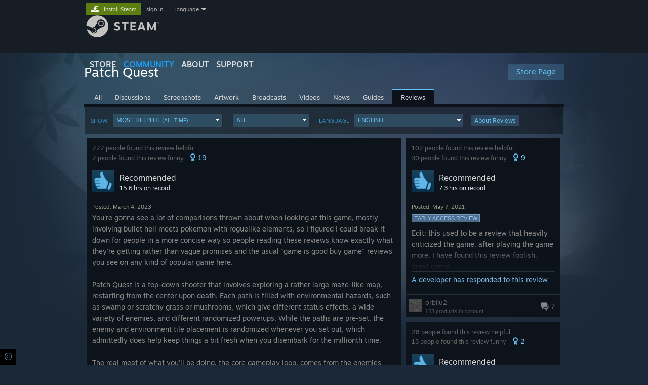

--- FILE ---
content_type: text/html; charset=UTF-8
request_url: https://steamcommunity.com/app/1347970/reviews/?browsefilter=toprated
body_size: 19946
content:
<!DOCTYPE html>
<html class=" responsive DesktopUI" lang="en"  >
<head>
	<meta http-equiv="Content-Type" content="text/html; charset=UTF-8">
			<meta name="viewport" content="width=device-width,initial-scale=1">
		<meta name="theme-color" content="#171a21">
		<title>Steam Community :: Patch Quest</title>
	<link rel="shortcut icon" href="/favicon.ico" type="image/x-icon">

	
	
	<link href="https://community.fastly.steamstatic.com/public/shared/css/motiva_sans.css?v=-yZgCk0Nu7kH&amp;l=english&amp;_cdn=fastly" rel="stylesheet" type="text/css">
<link href="https://community.fastly.steamstatic.com/public/shared/css/buttons.css?v=0Ihq-pAoptBq&amp;l=english&amp;_cdn=fastly" rel="stylesheet" type="text/css">
<link href="https://community.fastly.steamstatic.com/public/shared/css/shared_global.css?v=uKH1RcGNHaGr&amp;l=english&amp;_cdn=fastly" rel="stylesheet" type="text/css">
<link href="https://community.fastly.steamstatic.com/public/css/globalv2.css?v=9RV1KkrS040q&amp;l=english&amp;_cdn=fastly" rel="stylesheet" type="text/css">
<link href="https://community.fastly.steamstatic.com/public/shared/css/apphub.css?v=gxUybzFqFf45&amp;l=english&amp;_cdn=fastly" rel="stylesheet" type="text/css">
<link href="https://community.fastly.steamstatic.com/public/css/skin_1/modalContent.css?v=WXAusLHclDIt&amp;l=english&amp;_cdn=fastly" rel="stylesheet" type="text/css">
<link href="https://community.fastly.steamstatic.com/public/css/skin_1/apphub_home.css?v=ShiugMht2pMs&amp;l=english&amp;_cdn=fastly" rel="stylesheet" type="text/css">
<link href="https://community.fastly.steamstatic.com/public/shared/css/motiva_sans.css?v=-yZgCk0Nu7kH&amp;l=english&amp;_cdn=fastly" rel="stylesheet" type="text/css">
<link href="https://community.fastly.steamstatic.com/public/css/skin_1/apphub_broadcast.css?v=AnB0FDT_x7TZ&amp;l=english&amp;_cdn=fastly" rel="stylesheet" type="text/css">
<link href="https://community.fastly.steamstatic.com/public/shared/css/shared_responsive.css?v=KWbVpwRCHuVv&amp;l=english&amp;_cdn=fastly" rel="stylesheet" type="text/css">
<link href="https://community.fastly.steamstatic.com/public/shared/css/apphub_images.css?v=MycZFO0quD1j&amp;l=english&amp;_cdn=fastly" rel="stylesheet" type="text/css">
<link href="https://community.fastly.steamstatic.com/public/css/skin_1/header.css?v=EM4kCu67DNda&amp;l=english&amp;_cdn=fastly" rel="stylesheet" type="text/css">
<script type="text/javascript">
	var __PrototypePreserve=[];
	__PrototypePreserve[0] = Array.from;
	__PrototypePreserve[1] = Array.prototype.filter;
	__PrototypePreserve[2] = Array.prototype.flatMap;
	__PrototypePreserve[3] = Array.prototype.find;
	__PrototypePreserve[4] = Array.prototype.some;
	__PrototypePreserve[5] = Function.prototype.bind;
	__PrototypePreserve[6] = HTMLElement.prototype.scrollTo;
</script>
<script type="text/javascript" src="https://community.fastly.steamstatic.com/public/javascript/prototype-1.7.js?v=npJElBnrEO6W&amp;l=english&amp;_cdn=fastly"></script>
<script type="text/javascript">
	Array.from = __PrototypePreserve[0] || Array.from;
	Array.prototype.filter = __PrototypePreserve[1] || Array.prototype.filter;
	Array.prototype.flatMap = __PrototypePreserve[2] || Array.prototype.flatMap;
	Array.prototype.find = __PrototypePreserve[3] || Array.prototype.find;
	Array.prototype.some = __PrototypePreserve[4] || Array.prototype.some;
	Function.prototype.bind = __PrototypePreserve[5] || Function.prototype.bind;
	HTMLElement.prototype.scrollTo = __PrototypePreserve[6] || HTMLElement.prototype.scrollTo;
</script>
<script type="text/javascript">
	var __ScriptaculousPreserve=[];
	__ScriptaculousPreserve[0] = Array.from;
	__ScriptaculousPreserve[1] = Function.prototype.bind;
	__ScriptaculousPreserve[2] = HTMLElement.prototype.scrollTo;
</script>
<script type="text/javascript" src="https://community.fastly.steamstatic.com/public/javascript/scriptaculous/_combined.js?v=pbdAKOcDIgbC&amp;l=english&amp;_cdn=fastly&amp;load=effects,controls,slider,dragdrop"></script>
<script type="text/javascript">
	Array.from = __ScriptaculousPreserve[0] || Array.from;
	Function.prototype.bind = __ScriptaculousPreserve[1] || Function.prototype.bind;
	HTMLElement.prototype.scrollTo = __ScriptaculousPreserve[2] || HTMLElement.prototype.scrollTo;
delete String['__parseStyleElement'];  Prototype.Browser.WebKit = true;</script>
<script type="text/javascript">VALVE_PUBLIC_PATH = "https:\/\/community.fastly.steamstatic.com\/public\/";</script><script type="text/javascript" src="https://community.fastly.steamstatic.com/public/javascript/global.js?v=cMt-H-zOgNUp&amp;l=english&amp;_cdn=fastly"></script>
<script type="text/javascript" src="https://community.fastly.steamstatic.com/public/javascript/jquery-1.11.1.min.js?v=gQHVlrK4-jX-&amp;l=english&amp;_cdn=fastly"></script>
<script type="text/javascript" src="https://community.fastly.steamstatic.com/public/shared/javascript/tooltip.js?v=LZHsOVauqTrm&amp;l=english&amp;_cdn=fastly"></script>
<script type="text/javascript" src="https://community.fastly.steamstatic.com/public/shared/javascript/shared_global.js?v=84qavQoecqcM&amp;l=english&amp;_cdn=fastly"></script>
<script type="text/javascript" src="https://community.fastly.steamstatic.com/public/shared/javascript/auth_refresh.js?v=w6QbwI-5-j2S&amp;l=english&amp;_cdn=fastly"></script>
<script type="text/javascript">Object.seal && [ Object, Array, String, Number ].map( function( builtin ) { Object.seal( builtin.prototype ); } );</script><script type="text/javascript">$J = jQuery.noConflict();
if ( typeof JSON != 'object' || !JSON.stringify || !JSON.parse ) { document.write( "<scr" + "ipt type=\"text\/javascript\" src=\"https:\/\/community.fastly.steamstatic.com\/public\/javascript\/json2.js?v=54NKNglvGTO8&amp;l=english&amp;_cdn=fastly\"><\/script>\n" ); };
</script>
		<script type="text/javascript">
			document.addEventListener('DOMContentLoaded', function(event) {
				SetupTooltips( { tooltipCSSClass: 'community_tooltip'} );
		});
		</script><script type="text/javascript" src="https://community.fastly.steamstatic.com/public/javascript/modalv2.js?v=zBXEuexVQ0FZ&amp;l=english&amp;_cdn=fastly"></script>
<script type="text/javascript" src="https://community.fastly.steamstatic.com/public/javascript/modalContent.js?v=uqf5ttWTRe7l&amp;l=english&amp;_cdn=fastly"></script>
<script type="text/javascript" src="https://community.fastly.steamstatic.com/public/shared/javascript/apphub.js?v=vovOtA4iEOuy&amp;l=english&amp;_cdn=fastly"></script>
<script type="text/javascript" src="https://community.fastly.steamstatic.com/public/shared/javascript/user_reviews.js?v=li2vp_5Z315e&amp;l=english&amp;_cdn=fastly"></script>
<script type="text/javascript" src="https://community.fastly.steamstatic.com/public/javascript/apphub_home.js?v=Wrx8P7TKQqiT&amp;l=english&amp;_cdn=fastly"></script>
<script type="text/javascript" src="https://community.fastly.steamstatic.com/public/javascript/user_reviews_community.js?v=dl1kGhOk_Ls8&amp;l=english&amp;_cdn=fastly"></script>
<script type="text/javascript" src="https://community.fastly.steamstatic.com/public/javascript/webui/clientcom.js?v=09ET5-poo0Sd&amp;l=english&amp;_cdn=fastly"></script>
<script type="text/javascript" src="https://community.fastly.steamstatic.com/public/shared/javascript/shared_responsive_adapter.js?v=j0eobCNqcadg&amp;l=english&amp;_cdn=fastly"></script>

						<meta name="twitter:card" content="summary_large_image">
					<meta name="Description" content="Patch Quest - Deep within a forgotten jungle labyrinth, a Lasso is all that stands between you and vicious monsters!Taking inspiration from roguelikes, metroidvanias and monster taming games – Patch Quest is a deceptively difficult genre-defying whirlwind that will lasso you in with its fast-paced gameplay and keep you coming back to expand your monster collection. Do you have the skills to carve a path through this island’s shuffling, patchwork maze? Patchlantis, once an ancient civilisation has now been fully reclaimed by nature. Fierce monsters, rugged terrain and booby-trapped ruins are all a fact of life, here. Even the island's patchwork terrain will get shuffled each night by a powerful storm! When defeated on a run, you’re sent right back to base camp. And while there’s many shortcuts to unlock and countless powerups to earn, there’s still no escaping the facts – you’ll have to get good! This island is crawling with dangerous monsters. They might look friendly, but behind those adorable googly eyes you’ll find the soul of a vicious predator! Fortunately, you came prepared with your monster-taming Lasso. You can mount every monster in the game to claim their skills as your own. There’s more than 50 monster species and all of them have a unique set of skills! Some of them can fly, or swim, or leap across hazardous terrain. And all of them can pack a serious punch in combat! Patchlantis is a twisting labyrinth, filled with countless dangers that can be transformed into your strength. By collecting the monsters, plants and minerals – and by unlocking a criss-crossing network of shortcuts – you can venture ever deeper into the island’s underbelly. Perhaps you can even unravel the mystery of why Patchlantis fell… Explore a shuffling patchwork maze where every run feels fresh and challenging. Lasso the monsters, collecting them all. Level them up and keep them as pets! Earn exploration gadgets that permanently expand your mechanics. Collect over 200 unique plants and minerals! Gather ammo fruits and blend them into powerful ammo smoothies. Unlock gates and open shortcuts, to reach deeper and more dangerous zones. You’ll need to make use of everything you find to survive out here!">
			
	<meta name="twitter:site" content="@steam" />

						<meta property="og:title" content="Steam Community :: Patch Quest">
					<meta property="twitter:title" content="Steam Community :: Patch Quest">
					<meta property="og:type" content="website">
					<meta property="fb:app_id" content="105386699540688">
					<meta property="og:description" content="Patch Quest - Deep within a forgotten jungle labyrinth, a Lasso is all that stands between you and vicious monsters!Taking inspiration from roguelikes, metroidvanias and monster taming games – Patch Quest is a deceptively difficult genre-defying whirlwind that will lasso you in with its fast-paced gameplay and keep you coming back to expand your monster collection. Do you have the skills to carve a path through this island’s shuffling, patchwork maze? Patchlantis, once an ancient civilisation has now been fully reclaimed by nature. Fierce monsters, rugged terrain and booby-trapped ruins are all a fact of life, here. Even the island's patchwork terrain will get shuffled each night by a powerful storm! When defeated on a run, you’re sent right back to base camp. And while there’s many shortcuts to unlock and countless powerups to earn, there’s still no escaping the facts – you’ll have to get good! This island is crawling with dangerous monsters. They might look friendly, but behind those adorable googly eyes you’ll find the soul of a vicious predator! Fortunately, you came prepared with your monster-taming Lasso. You can mount every monster in the game to claim their skills as your own. There’s more than 50 monster species and all of them have a unique set of skills! Some of them can fly, or swim, or leap across hazardous terrain. And all of them can pack a serious punch in combat! Patchlantis is a twisting labyrinth, filled with countless dangers that can be transformed into your strength. By collecting the monsters, plants and minerals – and by unlocking a criss-crossing network of shortcuts – you can venture ever deeper into the island’s underbelly. Perhaps you can even unravel the mystery of why Patchlantis fell… Explore a shuffling patchwork maze where every run feels fresh and challenging. Lasso the monsters, collecting them all. Level them up and keep them as pets! Earn exploration gadgets that permanently expand your mechanics. Collect over 200 unique plants and minerals! Gather ammo fruits and blend them into powerful ammo smoothies. Unlock gates and open shortcuts, to reach deeper and more dangerous zones. You’ll need to make use of everything you find to survive out here!">
					<meta property="twitter:description" content="Patch Quest - Deep within a forgotten jungle labyrinth, a Lasso is all that stands between you and vicious monsters!Taking inspiration from roguelikes, metroidvanias and monster taming games – Patch Quest is a deceptively difficult genre-defying whirlwind that will lasso you in with its fast-paced gameplay and keep you coming back to expand your monster collection. Do you have the skills to carve a path through this island’s shuffling, patchwork maze? Patchlantis, once an ancient civilisation has now been fully reclaimed by nature. Fierce monsters, rugged terrain and booby-trapped ruins are all a fact of life, here. Even the island's patchwork terrain will get shuffled each night by a powerful storm! When defeated on a run, you’re sent right back to base camp. And while there’s many shortcuts to unlock and countless powerups to earn, there’s still no escaping the facts – you’ll have to get good! This island is crawling with dangerous monsters. They might look friendly, but behind those adorable googly eyes you’ll find the soul of a vicious predator! Fortunately, you came prepared with your monster-taming Lasso. You can mount every monster in the game to claim their skills as your own. There’s more than 50 monster species and all of them have a unique set of skills! Some of them can fly, or swim, or leap across hazardous terrain. And all of them can pack a serious punch in combat! Patchlantis is a twisting labyrinth, filled with countless dangers that can be transformed into your strength. By collecting the monsters, plants and minerals – and by unlocking a criss-crossing network of shortcuts – you can venture ever deeper into the island’s underbelly. Perhaps you can even unravel the mystery of why Patchlantis fell… Explore a shuffling patchwork maze where every run feels fresh and challenging. Lasso the monsters, collecting them all. Level them up and keep them as pets! Earn exploration gadgets that permanently expand your mechanics. Collect over 200 unique plants and minerals! Gather ammo fruits and blend them into powerful ammo smoothies. Unlock gates and open shortcuts, to reach deeper and more dangerous zones. You’ll need to make use of everything you find to survive out here!">
			
	
			<link rel="image_src" href="https://shared.steamstatic.com/store_item_assets/steam/apps/1347970/header.jpg?t=1747735770">
		<meta property="og:image" content="https://shared.steamstatic.com/store_item_assets/steam/apps/1347970/header.jpg?t=1747735770">
		<meta name="twitter:image" content="https://shared.steamstatic.com/store_item_assets/steam/apps/1347970/header.jpg?t=1747735770" />
				
	
	
	
	
	</head>
<body class="apphub_blue responsive_page ">


<div class="responsive_page_frame with_header">
						<div role="navigation" class="responsive_page_menu_ctn mainmenu" aria-label="Mobile Menu">
				<div class="responsive_page_menu"  id="responsive_page_menu">
										<div class="mainmenu_contents">
						<div class="mainmenu_contents_items">
															<a class="menuitem" href="https://steamcommunity.com/login/home/?goto=app%2F1347970%2Freviews%2F%3Fbrowsefilter%3Dtoprated">
									Sign in								</a>
															<a class="menuitem supernav" href="https://store.steampowered.com/" data-tooltip-type="selector" data-tooltip-content=".submenu_Store">
				Store			</a>
			<div class="submenu_Store" style="display: none;" data-submenuid="Store">
														<a class="submenuitem" href="https://store.steampowered.com/">
						Home											</a>
														<a class="submenuitem" href="https://store.steampowered.com/explore/">
						Discovery Queue											</a>
														<a class="submenuitem" href="https://steamcommunity.com/my/wishlist/">
						Wishlist											</a>
														<a class="submenuitem" href="https://store.steampowered.com/points/shop/">
						Points Shop											</a>
														<a class="submenuitem" href="https://store.steampowered.com/news/">
						News											</a>
														<a class="submenuitem" href="https://store.steampowered.com/stats/">
						Charts											</a>
							</div>
										<a class="menuitem supernav supernav_active" href="https://steamcommunity.com/" data-tooltip-type="selector" data-tooltip-content=".submenu_Community">
				Community			</a>
			<div class="submenu_Community" style="display: none;" data-submenuid="Community">
														<a class="submenuitem" href="https://steamcommunity.com/">
						Home											</a>
														<a class="submenuitem" href="https://steamcommunity.com/discussions/">
						Discussions											</a>
														<a class="submenuitem" href="https://steamcommunity.com/workshop/">
						Workshop											</a>
														<a class="submenuitem" href="https://steamcommunity.com/market/">
						Market											</a>
														<a class="submenuitem" href="https://steamcommunity.com/?subsection=broadcasts">
						Broadcasts											</a>
							</div>
										<a class="menuitem " href="https://store.steampowered.com/about/">
				About			</a>
										<a class="menuitem " href="https://help.steampowered.com/en/">
				Support			</a>
			
							<div class="minor_menu_items">
																								<div class="menuitem change_language_action">
									Change language								</div>
																																	<a class="menuitem" href="https://store.steampowered.com/mobile" target="_blank" rel="noreferrer">Get the Steam Mobile App</a>
																									<div class="menuitem" role="link" onclick="Responsive_RequestDesktopView();">
										View desktop website									</div>
															</div>
						</div>
						<div class="mainmenu_footer_spacer  "></div>
						<div class="mainmenu_footer">
															<div class="mainmenu_footer_logo"><img src="https://community.fastly.steamstatic.com/public/shared/images/responsive/footerLogo_valve_new.png"></div>
								© Valve Corporation. All rights reserved. All trademarks are property of their respective owners in the US and other countries.								<span class="mainmenu_valve_links">
									<a href="https://store.steampowered.com/privacy_agreement/" target="_blank">Privacy Policy</a>
									&nbsp;| &nbsp;<a href="http://www.valvesoftware.com/legal.htm" target="_blank">Legal</a>
									&nbsp;| &nbsp;<a href="https://help.steampowered.com/faqs/view/10BB-D27A-6378-4436" target="_blank">Accessibility</a>
									&nbsp;| &nbsp;<a href="https://store.steampowered.com/subscriber_agreement/" target="_blank">Steam Subscriber Agreement</a>
									&nbsp;| &nbsp;<a href="https://store.steampowered.com/steam_refunds/" target="_blank">Refunds</a>
									&nbsp;| &nbsp;<a href="https://store.steampowered.com/account/cookiepreferences/" target="_blank">Cookies</a>
								</span>
													</div>
					</div>
									</div>
			</div>
		
		<div class="responsive_local_menu_tab"></div>

		<div class="responsive_page_menu_ctn localmenu">
			<div class="responsive_page_menu"  id="responsive_page_local_menu" data-panel="{&quot;onOptionsActionDescription&quot;:&quot;#filter_toggle&quot;,&quot;onOptionsButton&quot;:&quot;Responsive_ToggleLocalMenu()&quot;,&quot;onCancelButton&quot;:&quot;Responsive_ToggleLocalMenu()&quot;}">
				<div class="localmenu_content" data-panel="{&quot;maintainY&quot;:true,&quot;bFocusRingRoot&quot;:true,&quot;flow-children&quot;:&quot;column&quot;}">
				</div>
			</div>
		</div>



					<div class="responsive_header">
				<div class="responsive_header_content">
					<div id="responsive_menu_logo">
						<img src="https://community.fastly.steamstatic.com/public/shared/images/responsive/header_menu_hamburger.png" height="100%">
											</div>
					<div class="responsive_header_logo">
						<a href="https://store.steampowered.com/">
															<img src="https://community.fastly.steamstatic.com/public/shared/images/responsive/header_logo.png" height="36" border="0" alt="STEAM">
													</a>
					</div>
									</div>
			</div>
		
		<div class="responsive_page_content_overlay">

		</div>

		<div class="responsive_fixonscroll_ctn nonresponsive_hidden ">
		</div>
	
	<div class="responsive_page_content">

		<div role="banner" id="global_header" data-panel="{&quot;flow-children&quot;:&quot;row&quot;}">
	<div class="content">
		<div class="logo">
			<span id="logo_holder">
									<a href="https://store.steampowered.com/" aria-label="Link to the Steam Homepage">
						<img src="https://community.fastly.steamstatic.com/public/shared/images/header/logo_steam.svg?t=962016" width="176" height="44" alt="Link to the Steam Homepage">
					</a>
							</span>
		</div>

			<div role="navigation" class="supernav_container" aria-label="Global Menu">
								<a class="menuitem supernav" href="https://store.steampowered.com/" data-tooltip-type="selector" data-tooltip-content=".submenu_Store">
				STORE			</a>
			<div class="submenu_Store" style="display: none;" data-submenuid="Store">
														<a class="submenuitem" href="https://store.steampowered.com/">
						Home											</a>
														<a class="submenuitem" href="https://store.steampowered.com/explore/">
						Discovery Queue											</a>
														<a class="submenuitem" href="https://steamcommunity.com/my/wishlist/">
						Wishlist											</a>
														<a class="submenuitem" href="https://store.steampowered.com/points/shop/">
						Points Shop											</a>
														<a class="submenuitem" href="https://store.steampowered.com/news/">
						News											</a>
														<a class="submenuitem" href="https://store.steampowered.com/stats/">
						Charts											</a>
							</div>
										<a class="menuitem supernav supernav_active" href="https://steamcommunity.com/" data-tooltip-type="selector" data-tooltip-content=".submenu_Community">
				COMMUNITY			</a>
			<div class="submenu_Community" style="display: none;" data-submenuid="Community">
														<a class="submenuitem" href="https://steamcommunity.com/">
						Home											</a>
														<a class="submenuitem" href="https://steamcommunity.com/discussions/">
						Discussions											</a>
														<a class="submenuitem" href="https://steamcommunity.com/workshop/">
						Workshop											</a>
														<a class="submenuitem" href="https://steamcommunity.com/market/">
						Market											</a>
														<a class="submenuitem" href="https://steamcommunity.com/?subsection=broadcasts">
						Broadcasts											</a>
							</div>
										<a class="menuitem " href="https://store.steampowered.com/about/">
				About			</a>
										<a class="menuitem " href="https://help.steampowered.com/en/">
				SUPPORT			</a>
				</div>
	<script type="text/javascript">
		jQuery(function($) {
			$('#global_header .supernav').v_tooltip({'location':'bottom', 'destroyWhenDone': false, 'tooltipClass': 'supernav_content', 'offsetY':-6, 'offsetX': 1, 'horizontalSnap': 4, 'tooltipParent': '#global_header .supernav_container', 'correctForScreenSize': false});
		});
	</script>

		<div id="global_actions">
			<div role="navigation" id="global_action_menu" aria-label="Account Menu">
									<a class="header_installsteam_btn header_installsteam_btn_green" href="https://store.steampowered.com/about/">
						<div class="header_installsteam_btn_content">
							Install Steam						</div>
					</a>
				
				
									<a class="global_action_link" href="https://steamcommunity.com/login/home/?goto=app%2F1347970%2Freviews%2F%3Fbrowsefilter%3Dtoprated">sign in</a>
											&nbsp;|&nbsp;
						<span class="pulldown global_action_link" id="language_pulldown" onclick="ShowMenu( this, 'language_dropdown', 'right' );">language</span>
						<div class="popup_block_new" id="language_dropdown" style="display: none;">
							<div class="popup_body popup_menu">
																																					<a class="popup_menu_item tight" href="?l=schinese&browsefilter=toprated" onclick="ChangeLanguage( 'schinese' ); return false;">简体中文 (Simplified Chinese)</a>
																													<a class="popup_menu_item tight" href="?l=tchinese&browsefilter=toprated" onclick="ChangeLanguage( 'tchinese' ); return false;">繁體中文 (Traditional Chinese)</a>
																													<a class="popup_menu_item tight" href="?l=japanese&browsefilter=toprated" onclick="ChangeLanguage( 'japanese' ); return false;">日本語 (Japanese)</a>
																													<a class="popup_menu_item tight" href="?l=koreana&browsefilter=toprated" onclick="ChangeLanguage( 'koreana' ); return false;">한국어 (Korean)</a>
																													<a class="popup_menu_item tight" href="?l=thai&browsefilter=toprated" onclick="ChangeLanguage( 'thai' ); return false;">ไทย (Thai)</a>
																													<a class="popup_menu_item tight" href="?l=bulgarian&browsefilter=toprated" onclick="ChangeLanguage( 'bulgarian' ); return false;">Български (Bulgarian)</a>
																													<a class="popup_menu_item tight" href="?l=czech&browsefilter=toprated" onclick="ChangeLanguage( 'czech' ); return false;">Čeština (Czech)</a>
																													<a class="popup_menu_item tight" href="?l=danish&browsefilter=toprated" onclick="ChangeLanguage( 'danish' ); return false;">Dansk (Danish)</a>
																													<a class="popup_menu_item tight" href="?l=german&browsefilter=toprated" onclick="ChangeLanguage( 'german' ); return false;">Deutsch (German)</a>
																																							<a class="popup_menu_item tight" href="?l=spanish&browsefilter=toprated" onclick="ChangeLanguage( 'spanish' ); return false;">Español - España (Spanish - Spain)</a>
																													<a class="popup_menu_item tight" href="?l=latam&browsefilter=toprated" onclick="ChangeLanguage( 'latam' ); return false;">Español - Latinoamérica (Spanish - Latin America)</a>
																													<a class="popup_menu_item tight" href="?l=greek&browsefilter=toprated" onclick="ChangeLanguage( 'greek' ); return false;">Ελληνικά (Greek)</a>
																													<a class="popup_menu_item tight" href="?l=french&browsefilter=toprated" onclick="ChangeLanguage( 'french' ); return false;">Français (French)</a>
																													<a class="popup_menu_item tight" href="?l=italian&browsefilter=toprated" onclick="ChangeLanguage( 'italian' ); return false;">Italiano (Italian)</a>
																													<a class="popup_menu_item tight" href="?l=indonesian&browsefilter=toprated" onclick="ChangeLanguage( 'indonesian' ); return false;">Bahasa Indonesia (Indonesian)</a>
																													<a class="popup_menu_item tight" href="?l=hungarian&browsefilter=toprated" onclick="ChangeLanguage( 'hungarian' ); return false;">Magyar (Hungarian)</a>
																													<a class="popup_menu_item tight" href="?l=dutch&browsefilter=toprated" onclick="ChangeLanguage( 'dutch' ); return false;">Nederlands (Dutch)</a>
																													<a class="popup_menu_item tight" href="?l=norwegian&browsefilter=toprated" onclick="ChangeLanguage( 'norwegian' ); return false;">Norsk (Norwegian)</a>
																													<a class="popup_menu_item tight" href="?l=polish&browsefilter=toprated" onclick="ChangeLanguage( 'polish' ); return false;">Polski (Polish)</a>
																													<a class="popup_menu_item tight" href="?l=portuguese&browsefilter=toprated" onclick="ChangeLanguage( 'portuguese' ); return false;">Português (Portuguese - Portugal)</a>
																													<a class="popup_menu_item tight" href="?l=brazilian&browsefilter=toprated" onclick="ChangeLanguage( 'brazilian' ); return false;">Português - Brasil (Portuguese - Brazil)</a>
																													<a class="popup_menu_item tight" href="?l=romanian&browsefilter=toprated" onclick="ChangeLanguage( 'romanian' ); return false;">Română (Romanian)</a>
																													<a class="popup_menu_item tight" href="?l=russian&browsefilter=toprated" onclick="ChangeLanguage( 'russian' ); return false;">Русский (Russian)</a>
																													<a class="popup_menu_item tight" href="?l=finnish&browsefilter=toprated" onclick="ChangeLanguage( 'finnish' ); return false;">Suomi (Finnish)</a>
																													<a class="popup_menu_item tight" href="?l=swedish&browsefilter=toprated" onclick="ChangeLanguage( 'swedish' ); return false;">Svenska (Swedish)</a>
																													<a class="popup_menu_item tight" href="?l=turkish&browsefilter=toprated" onclick="ChangeLanguage( 'turkish' ); return false;">Türkçe (Turkish)</a>
																													<a class="popup_menu_item tight" href="?l=vietnamese&browsefilter=toprated" onclick="ChangeLanguage( 'vietnamese' ); return false;">Tiếng Việt (Vietnamese)</a>
																													<a class="popup_menu_item tight" href="?l=ukrainian&browsefilter=toprated" onclick="ChangeLanguage( 'ukrainian' ); return false;">Українська (Ukrainian)</a>
																									<a class="popup_menu_item tight" href="https://www.valvesoftware.com/en/contact?contact-person=Translation%20Team%20Feedback" target="_blank">Report a translation problem</a>
							</div>
						</div>
												</div>
					</div>
			</div>
</div>
<script type="text/javascript">
	g_sessionID = "8943bd21c37190d61d393aa9";
	g_steamID = false;
	g_strLanguage = "english";
	g_SNR = '2_9_100010_';
	g_bAllowAppImpressions = true;
		g_ContentDescriptorPreferences = [1,3,4];

	

	// We always want to have the timezone cookie set for PHP to use
	setTimezoneCookies();

	$J( function() {

		InitMiniprofileHovers(( 'https%3A%2F%2Fsteamcommunity.com' ));
		InitEmoticonHovers();
		ApplyAdultContentPreferences();
	});

	$J( function() { InitEconomyHovers( "https:\/\/community.fastly.steamstatic.com\/public\/css\/skin_1\/economy.css?v=rbw2FTiaLS06&l=english&_cdn=fastly", "https:\/\/community.fastly.steamstatic.com\/public\/javascript\/economy_common.js?v=3TZBCEPvtfTo&l=english&_cdn=fastly", "https:\/\/community.fastly.steamstatic.com\/public\/javascript\/economy.js?v=55iGPfqTxuQB&l=english&_cdn=fastly" );});</script>
	<div id="webui_config" style="display: none;"
		 data-config="{&quot;EUNIVERSE&quot;:1,&quot;WEB_UNIVERSE&quot;:&quot;public&quot;,&quot;LANGUAGE&quot;:&quot;english&quot;,&quot;COUNTRY&quot;:&quot;US&quot;,&quot;MEDIA_CDN_COMMUNITY_URL&quot;:&quot;https:\/\/cdn.fastly.steamstatic.com\/steamcommunity\/public\/&quot;,&quot;MEDIA_CDN_URL&quot;:&quot;https:\/\/cdn.fastly.steamstatic.com\/&quot;,&quot;VIDEO_CDN_URL&quot;:&quot;https:\/\/video.fastly.steamstatic.com\/&quot;,&quot;COMMUNITY_CDN_URL&quot;:&quot;https:\/\/community.fastly.steamstatic.com\/&quot;,&quot;COMMUNITY_CDN_ASSET_URL&quot;:&quot;https:\/\/cdn.fastly.steamstatic.com\/steamcommunity\/public\/assets\/&quot;,&quot;STORE_CDN_URL&quot;:&quot;https:\/\/store.fastly.steamstatic.com\/&quot;,&quot;PUBLIC_SHARED_URL&quot;:&quot;https:\/\/community.fastly.steamstatic.com\/public\/shared\/&quot;,&quot;COMMUNITY_BASE_URL&quot;:&quot;https:\/\/steamcommunity.com\/&quot;,&quot;CHAT_BASE_URL&quot;:&quot;https:\/\/steamcommunity.com\/&quot;,&quot;STORE_BASE_URL&quot;:&quot;https:\/\/store.steampowered.com\/&quot;,&quot;STORE_CHECKOUT_BASE_URL&quot;:&quot;https:\/\/checkout.steampowered.com\/&quot;,&quot;IMG_URL&quot;:&quot;https:\/\/community.fastly.steamstatic.com\/public\/images\/&quot;,&quot;STEAMTV_BASE_URL&quot;:&quot;https:\/\/steam.tv\/&quot;,&quot;HELP_BASE_URL&quot;:&quot;https:\/\/help.steampowered.com\/&quot;,&quot;PARTNER_BASE_URL&quot;:&quot;https:\/\/partner.steamgames.com\/&quot;,&quot;STATS_BASE_URL&quot;:&quot;https:\/\/partner.steampowered.com\/&quot;,&quot;INTERNAL_STATS_BASE_URL&quot;:&quot;https:\/\/steamstats.valve.org\/&quot;,&quot;IN_CLIENT&quot;:false,&quot;USE_POPUPS&quot;:false,&quot;STORE_ICON_BASE_URL&quot;:&quot;https:\/\/shared.fastly.steamstatic.com\/store_item_assets\/steam\/apps\/&quot;,&quot;STORE_ITEM_BASE_URL&quot;:&quot;https:\/\/shared.fastly.steamstatic.com\/store_item_assets\/&quot;,&quot;WEBAPI_BASE_URL&quot;:&quot;https:\/\/api.steampowered.com\/&quot;,&quot;TOKEN_URL&quot;:&quot;https:\/\/steamcommunity.com\/chat\/clientjstoken&quot;,&quot;BUILD_TIMESTAMP&quot;:1768423651,&quot;PAGE_TIMESTAMP&quot;:1768752523,&quot;IN_TENFOOT&quot;:false,&quot;IN_GAMEPADUI&quot;:false,&quot;IN_CHROMEOS&quot;:false,&quot;IN_MOBILE_WEBVIEW&quot;:false,&quot;PLATFORM&quot;:&quot;macos&quot;,&quot;BASE_URL_STORE_CDN_ASSETS&quot;:&quot;https:\/\/cdn.fastly.steamstatic.com\/store\/&quot;,&quot;EREALM&quot;:1,&quot;LOGIN_BASE_URL&quot;:&quot;https:\/\/login.steampowered.com\/&quot;,&quot;AVATAR_BASE_URL&quot;:&quot;https:\/\/avatars.fastly.steamstatic.com\/&quot;,&quot;FROM_WEB&quot;:true,&quot;WEBSITE_ID&quot;:&quot;Community&quot;,&quot;BASE_URL_SHARED_CDN&quot;:&quot;https:\/\/shared.fastly.steamstatic.com\/&quot;,&quot;CLAN_CDN_ASSET_URL&quot;:&quot;https:\/\/clan.fastly.steamstatic.com\/&quot;,&quot;COMMUNITY_ASSETS_BASE_URL&quot;:&quot;https:\/\/shared.fastly.steamstatic.com\/community_assets\/&quot;,&quot;SNR&quot;:&quot;2_9_100010_&quot;}"
		 data-userinfo="{&quot;logged_in&quot;:false,&quot;country_code&quot;:&quot;US&quot;,&quot;excluded_content_descriptors&quot;:[1,3,4]}">
	</div>
<div id="application_config" style="display: none;"  data-config="{&quot;EUNIVERSE&quot;:1,&quot;WEB_UNIVERSE&quot;:&quot;public&quot;,&quot;LANGUAGE&quot;:&quot;english&quot;,&quot;COUNTRY&quot;:&quot;US&quot;,&quot;MEDIA_CDN_COMMUNITY_URL&quot;:&quot;https:\/\/cdn.fastly.steamstatic.com\/steamcommunity\/public\/&quot;,&quot;MEDIA_CDN_URL&quot;:&quot;https:\/\/cdn.fastly.steamstatic.com\/&quot;,&quot;VIDEO_CDN_URL&quot;:&quot;https:\/\/video.fastly.steamstatic.com\/&quot;,&quot;COMMUNITY_CDN_URL&quot;:&quot;https:\/\/community.fastly.steamstatic.com\/&quot;,&quot;COMMUNITY_CDN_ASSET_URL&quot;:&quot;https:\/\/cdn.fastly.steamstatic.com\/steamcommunity\/public\/assets\/&quot;,&quot;STORE_CDN_URL&quot;:&quot;https:\/\/store.fastly.steamstatic.com\/&quot;,&quot;PUBLIC_SHARED_URL&quot;:&quot;https:\/\/community.fastly.steamstatic.com\/public\/shared\/&quot;,&quot;COMMUNITY_BASE_URL&quot;:&quot;https:\/\/steamcommunity.com\/&quot;,&quot;CHAT_BASE_URL&quot;:&quot;https:\/\/steamcommunity.com\/&quot;,&quot;STORE_BASE_URL&quot;:&quot;https:\/\/store.steampowered.com\/&quot;,&quot;STORE_CHECKOUT_BASE_URL&quot;:&quot;https:\/\/checkout.steampowered.com\/&quot;,&quot;IMG_URL&quot;:&quot;https:\/\/community.fastly.steamstatic.com\/public\/images\/&quot;,&quot;STEAMTV_BASE_URL&quot;:&quot;https:\/\/steam.tv\/&quot;,&quot;HELP_BASE_URL&quot;:&quot;https:\/\/help.steampowered.com\/&quot;,&quot;PARTNER_BASE_URL&quot;:&quot;https:\/\/partner.steamgames.com\/&quot;,&quot;STATS_BASE_URL&quot;:&quot;https:\/\/partner.steampowered.com\/&quot;,&quot;INTERNAL_STATS_BASE_URL&quot;:&quot;https:\/\/steamstats.valve.org\/&quot;,&quot;IN_CLIENT&quot;:false,&quot;USE_POPUPS&quot;:false,&quot;STORE_ICON_BASE_URL&quot;:&quot;https:\/\/shared.fastly.steamstatic.com\/store_item_assets\/steam\/apps\/&quot;,&quot;STORE_ITEM_BASE_URL&quot;:&quot;https:\/\/shared.fastly.steamstatic.com\/store_item_assets\/&quot;,&quot;WEBAPI_BASE_URL&quot;:&quot;https:\/\/api.steampowered.com\/&quot;,&quot;TOKEN_URL&quot;:&quot;https:\/\/steamcommunity.com\/chat\/clientjstoken&quot;,&quot;BUILD_TIMESTAMP&quot;:1768423651,&quot;PAGE_TIMESTAMP&quot;:1768752523,&quot;IN_TENFOOT&quot;:false,&quot;IN_GAMEPADUI&quot;:false,&quot;IN_CHROMEOS&quot;:false,&quot;IN_MOBILE_WEBVIEW&quot;:false,&quot;PLATFORM&quot;:&quot;macos&quot;,&quot;BASE_URL_STORE_CDN_ASSETS&quot;:&quot;https:\/\/cdn.fastly.steamstatic.com\/store\/&quot;,&quot;EREALM&quot;:1,&quot;LOGIN_BASE_URL&quot;:&quot;https:\/\/login.steampowered.com\/&quot;,&quot;AVATAR_BASE_URL&quot;:&quot;https:\/\/avatars.fastly.steamstatic.com\/&quot;,&quot;FROM_WEB&quot;:true,&quot;WEBSITE_ID&quot;:&quot;Community&quot;,&quot;BASE_URL_SHARED_CDN&quot;:&quot;https:\/\/shared.fastly.steamstatic.com\/&quot;,&quot;CLAN_CDN_ASSET_URL&quot;:&quot;https:\/\/clan.fastly.steamstatic.com\/&quot;,&quot;COMMUNITY_ASSETS_BASE_URL&quot;:&quot;https:\/\/shared.fastly.steamstatic.com\/community_assets\/&quot;,&quot;SNR&quot;:&quot;2_9_100010_&quot;}" data-userinfo="{&quot;logged_in&quot;:false,&quot;country_code&quot;:&quot;US&quot;,&quot;excluded_content_descriptors&quot;:[1,3,4]}" data-community="[]" data-loyaltystore="{&quot;webapi_token&quot;:&quot;&quot;}" data-steam_notifications="null"></div><link href="https://community.fastly.steamstatic.com/public/css/applications/community/main.css?v=L9FHPSrgDNRX&amp;l=english&amp;_cdn=fastly" rel="stylesheet" type="text/css">
<script type="text/javascript" src="https://community.fastly.steamstatic.com/public/javascript/applications/community/manifest.js?v=nbKNVX6KpsXN&amp;l=english&amp;_cdn=fastly"></script>
<script type="text/javascript" src="https://community.fastly.steamstatic.com/public/javascript/applications/community/libraries~b28b7af69.js?v=otJTfeJA4u84&amp;l=english&amp;_cdn=fastly"></script>
<script type="text/javascript" src="https://community.fastly.steamstatic.com/public/javascript/applications/community/main.js?v=5jnmxmwR7F0r&amp;l=english&amp;_cdn=fastly"></script>
	<div id="application_root"></div>

		<div role="main" class="responsive_page_template_content" id="responsive_page_template_content" data-panel="{&quot;autoFocus&quot;:true}" >

			<script type="text/javascript">
	g_AppID = 1347970;
	hasAdminPrivileges = 0;
	currentPage = 0;
	$J( function() {
		DisplayWaitingForContent();
		AddContentToPage( $J('#apphub_InitialContent').children() );
		ScrollToLast();
		$J(window).on('scroll', InfiniteScrollingCheckForMoreContent );
	} );
</script>

<div id="ModalContentContainer">


<div class="apphub_background" style="background-image: url('https://store.fastly.steamstatic.com/images/storepagebackground/app/1347970?t=1747735770');">

<!-- main content -->
<div class="apphub_HomeHeader">



<div class="apphub_HomeHeaderContent">


	<script lang="js">
		const g_bIsAppHubModerator = 0;
	</script>

	
	
	<div class="apphub_HeaderTop">
		<div class="apphub_OtherSiteInfo responsive_hidden">
			
							<a style="position: relative; z-index: 1;" class="btnv6_blue_hoverfade btn_medium" href="https://store.steampowered.com/app/1347970?snr=2_9_100010__apphubheader" data-appid="1347970">
					<span>Store Page</span>
				</a>
					</div>
		<div class="apphub_AppDetails">
			<div class="apphub_AppIcon"><img src="https://cdn.fastly.steamstatic.com/steamcommunity/public/images/apps/1347970/b0e20b1f7c6a1ad37a171577561b780a3515bd09.jpg"><div class="overlay"></div></div>
			<div class="apphub_AppName ellipsis">Patch Quest</div>
		</div>
		<div style="clear: both"></div>

		
				<div data-panel="{&quot;maintainX&quot;:true,&quot;bFocusRingRoot&quot;:true,&quot;flow-children&quot;:&quot;row&quot;}" class="apphub_sectionTabs responsive_hidden">
				
	<a href="https://steamcommunity.com/app/1347970" class="apphub_sectionTab  "><span>All</span></a>
		
	<a href="https://steamcommunity.com/app/1347970/discussions/" class="apphub_sectionTab  "><span>Discussions</span></a>
		
	<a href="https://steamcommunity.com/app/1347970/screenshots/" class="apphub_sectionTab  "><span>Screenshots</span></a>
		
	<a href="https://steamcommunity.com/app/1347970/images/" class="apphub_sectionTab  "><span>Artwork</span></a>
		
	<a href="https://steamcommunity.com/app/1347970/broadcasts/" class="apphub_sectionTab  "><span>Broadcasts</span></a>
		
	<a href="https://steamcommunity.com/app/1347970/videos/" class="apphub_sectionTab  "><span>Videos</span></a>
		
	<a href="https://steamcommunity.com/app/1347970/allnews/" class="apphub_sectionTab  "><span>News</span></a>
		
	<a href="https://steamcommunity.com/app/1347970/guides/" class="apphub_sectionTab  "><span>Guides</span></a>
		
	<a href="https://steamcommunity.com/app/1347970/reviews/" class="apphub_sectionTab active "><span>Reviews</span></a>
				<div style="clear: left"></div>
		</div>

		<div class="nonresponsive_hidden responsive_tab_ctn sharedfiles_responsive_tab">
			<div class="responsive_tab_control">
				<div class="responsive_tab_control_inner">
										<select class="responsive_tab_select" id="responsive_tab_select696d058b89ff5">
													<option value="https://steamcommunity.com/app/1347970" >
								All							</option>
													<option value="https://steamcommunity.com/app/1347970/discussions/" >
								Discussions							</option>
													<option value="https://steamcommunity.com/app/1347970/screenshots/" >
								Screenshots							</option>
													<option value="https://steamcommunity.com/app/1347970/images/" >
								Artwork							</option>
													<option value="https://steamcommunity.com/app/1347970/broadcasts/" >
								Broadcasts							</option>
													<option value="https://steamcommunity.com/app/1347970/videos/" >
								Videos							</option>
													<option value="https://steamcommunity.com/app/1347970/allnews/" >
								News							</option>
													<option value="https://steamcommunity.com/app/1347970/guides/" >
								Guides							</option>
													<option value="https://steamcommunity.com/app/1347970/reviews/" selected>
								Reviews							</option>
											</select>
				</div>
			</div>
		</div>
	</div>
	<div class="responsive_tab_baseline nonresponsive_hidden"></div>
	<div class="apphub_sectionTabsHR responsive_hidden"></div>


	<!-- these elements are used to populate the local menu on responsive pages -->
	<div style="display: none;">
		<div class="responsive_local_menu apphub_responsive_menu">
			<h3 class="ellipsis apphub_responsive_menu_title">Patch Quest</h3>
			<div class="apphub_ResponsiveMenuCtn">
									<a style="position: relative; z-index: 1;" class="btnv6_blue_hoverfade btn_medium" href="https://store.steampowered.com/app/1347970">
						<span>Store Page</span>
					</a>
											</div>
													<div class="localmenu_subarea">
					<div class="subheader">
						View Stats:
					</div>
											<div class="apphub_ResponsiveMenuItem" >
							<a href="https://steamcommunity.com/stats/1347970/achievements/">Global Achievements</a>
						</div>
									</div>
					</div>
	</div>
	<!-- end responsive menu -->

	
</div>

	<div class="apphub_HeaderBottomBG_ctn">
		<div class="apphub_HeaderBottomBG_blur"></div><div class="apphub_HeaderBottomBG"  ></div>
	</div>

		<div data-panel="{&quot;flow-children&quot;:&quot;row&quot;}" class="apphub_SectionFilter">
				<div class="apphub_SectionFilterLabel">Show</div>
				<div data-panel="{&quot;focusable&quot;:true,&quot;clickOnActivate&quot;:true}" role="button" class="filterselect" id="filterselect" onclick="ShowMenu( 'filterselect', 'filterselect_options', 'left' );">
										<div id="filterselect_activeday" data-panel="{&quot;focusable&quot;:true,&quot;clickOnActivate&quot;:true}" role="button" class="option">Most Helpful&nbsp;<span class="filterselect_subtext">(All Time)</span></div>
					<div class="filterselect_arrow"></div>
				</div>
				<div id="filterselect_options" class="popup_block" style="display: none;">
					<div class="shadow_ul"></div><div class="shadow_top"></div><div class="shadow_ur"></div><div class="shadow_left"></div><div class="shadow_right"></div><div class="shadow_bl"></div><div class="shadow_bottom"></div><div class="shadow_br"></div>					<div class="filterselect_options shadow_content">
						<div data-panel="{&quot;focusable&quot;:true,&quot;clickOnActivate&quot;:true}" role="button" class="option" id="filterselect_option_0" onclick="javascript:SelectContentFilter( '?browsefilter=toprated&p=1' );">Most Helpful&nbsp;<span class="filterselect_subtext">(All Time)</span></div>
						<div data-panel="{&quot;focusable&quot;:true,&quot;clickOnActivate&quot;:true}" role="button" class="option" id="filterselect_option_1" onclick="javascript:SelectContentFilter( '?browsefilter=trendday&p=1' );">Most Helpful&nbsp;<span class="filterselect_subtext">(Today)</span></div>
						<div data-panel="{&quot;focusable&quot;:true,&quot;clickOnActivate&quot;:true}" role="button" class="option" id="filterselect_option_2" onclick="javascript:SelectContentFilter( '?browsefilter=trendweek&p=1' );">Most Helpful&nbsp;<span class="filterselect_subtext">(Week)</span></div>
						<div data-panel="{&quot;focusable&quot;:true,&quot;clickOnActivate&quot;:true}" role="button" class="option" id="filterselect_option_3" onclick="javascript:SelectContentFilter( '?browsefilter=trendmonth&p=1' );">Most Helpful&nbsp;<span class="filterselect_subtext">(Month)</span></div>
						<div data-panel="{&quot;focusable&quot;:true,&quot;clickOnActivate&quot;:true}" role="button" class="option" id="filterselect_option_4" onclick="javascript:SelectContentFilter( '?browsefilter=trendthreemonths&p=1' );">Most Helpful&nbsp;<span class="filterselect_subtext">(Three Months)</span></div>
						<div data-panel="{&quot;focusable&quot;:true,&quot;clickOnActivate&quot;:true}" role="button" class="option" id="filterselect_option_5" onclick="javascript:SelectContentFilter( '?browsefilter=trendsixmonths&p=1' );">Most Helpful&nbsp;<span class="filterselect_subtext">(Six Months)</span></div>
						<div data-panel="{&quot;focusable&quot;:true,&quot;clickOnActivate&quot;:true}" role="button" class="option" id="filterselect_option_6" onclick="javascript:SelectContentFilter( '?browsefilter=trendyear&p=1' );">Most Helpful&nbsp;<span class="filterselect_subtext">(Year)</span></div>
						<div data-panel="{&quot;focusable&quot;:true,&quot;clickOnActivate&quot;:true}" role="button" class="option" id="filterselect_option_7" onclick="javascript:SelectContentFilter( '?browsefilter=mostrecent&p=1' );">Most Recent</div>
						<div data-panel="{&quot;focusable&quot;:true,&quot;clickOnActivate&quot;:true}" role="button" class="option" id="filterselect_option_8" onclick="javascript:SelectContentFilter( '?browsefilter=recentlyupdated&p=1' );">Recently Updated</div>
																		<div data-panel="{&quot;focusable&quot;:true,&quot;clickOnActivate&quot;:true}" role="button" class="option" id="filterselect_option_12" onclick="javascript:SelectContentFilter( '?browsefilter=funny&p=1' );">Funny</div>
					</div>
				</div>
								<div class="apphub_SectionFilterLabel"></div>
					<div data-panel="{&quot;focusable&quot;:true,&quot;clickOnActivate&quot;:true}" role="button" class="filterselect user_reviews_rating_filter" id="filterrating" onclick="ShowMenu( 'filterrating', 'filterrating_options', 'left' );">
						<div id="filterrating_activeday" class="option">
							All						</div>
						<div class="filterselect_arrow"></div>
					</div>
					<div id="filterrating_options" class="popup_block" style="display: none;">
						<div class="shadow_ul"></div><div class="shadow_top"></div><div class="shadow_ur"></div><div class="shadow_left"></div><div class="shadow_right"></div><div class="shadow_bl"></div><div class="shadow_bottom"></div><div class="shadow_br"></div>						<div class="filterselect_options user_reviews_rating_filter shadow_content">
														<div data-panel="{&quot;focusable&quot;:true,&quot;clickOnActivate&quot;:true}" role="button" class="option" id="filterrating_option_0" onclick="javascript:SelectUserReviewRatingFilter( 'https://steamcommunity.com/app/1347970/reviews/?browsefilter=toprated' );">All</div>
							<div data-panel="{&quot;focusable&quot;:true,&quot;clickOnActivate&quot;:true}" role="button" class="option" id="filterrating_option_1" onclick="javascript:SelectUserReviewRatingFilter( 'https://steamcommunity.com/app/1347970/positivereviews/?browsefilter=toprated' );">Positive Only</div>
							<div data-panel="{&quot;focusable&quot;:true,&quot;clickOnActivate&quot;:true}" role="button" class="option" id="filterrating_option_2" onclick="javascript:SelectUserReviewRatingFilter( 'https://steamcommunity.com/app/1347970/negativereviews/?browsefilter=toprated' );">Negative Only</div>
						</div>
					</div>

					<div class="apphub_SectionFilterLabel language">Language</div>
					<div data-panel="{&quot;focusable&quot;:true,&quot;clickOnActivate&quot;:true}" role="button" class="filterselect" id="filterlanguage" onclick="ShowMenu( 'filterlanguage', 'filterlanguage_options', 'left' );">
						<div id="filterlanguage_activeday" class="option">English</div>
						<div class="filterselect_arrow"></div>
					</div>
					<div id="filterlanguage_options" class="popup_block" style="display: none;">
						<div class="shadow_ul"></div><div class="shadow_top"></div><div class="shadow_ur"></div><div class="shadow_left"></div><div class="shadow_right"></div><div class="shadow_bl"></div><div class="shadow_bottom"></div><div class="shadow_br"></div>						<div class="filterselect_options language shadow_content">
														<div data-panel="{&quot;focusable&quot;:true,&quot;clickOnActivate&quot;:true}" role="button" class="option" id="filterlanguage_option_0" onclick="javascript:SelectLanguageFilter( '?browsefilter=toprated&filterLanguage=all' );">All Languages</div>
																												<div data-panel="{&quot;focusable&quot;:true,&quot;clickOnActivate&quot;:true}" role="button" class="option" id="filterlanguage_option_2" onclick="javascript:SelectLanguageFilter( '?browsefilter=toprated&filterLanguage=schinese' );">Simplified Chinese</div>
																					<div data-panel="{&quot;focusable&quot;:true,&quot;clickOnActivate&quot;:true}" role="button" class="option" id="filterlanguage_option_3" onclick="javascript:SelectLanguageFilter( '?browsefilter=toprated&filterLanguage=tchinese' );">Traditional Chinese</div>
																					<div data-panel="{&quot;focusable&quot;:true,&quot;clickOnActivate&quot;:true}" role="button" class="option" id="filterlanguage_option_4" onclick="javascript:SelectLanguageFilter( '?browsefilter=toprated&filterLanguage=japanese' );">Japanese</div>
																					<div data-panel="{&quot;focusable&quot;:true,&quot;clickOnActivate&quot;:true}" role="button" class="option" id="filterlanguage_option_5" onclick="javascript:SelectLanguageFilter( '?browsefilter=toprated&filterLanguage=koreana' );">Korean</div>
																					<div data-panel="{&quot;focusable&quot;:true,&quot;clickOnActivate&quot;:true}" role="button" class="option" id="filterlanguage_option_6" onclick="javascript:SelectLanguageFilter( '?browsefilter=toprated&filterLanguage=thai' );">Thai</div>
																					<div data-panel="{&quot;focusable&quot;:true,&quot;clickOnActivate&quot;:true}" role="button" class="option" id="filterlanguage_option_7" onclick="javascript:SelectLanguageFilter( '?browsefilter=toprated&filterLanguage=bulgarian' );">Bulgarian</div>
																					<div data-panel="{&quot;focusable&quot;:true,&quot;clickOnActivate&quot;:true}" role="button" class="option" id="filterlanguage_option_8" onclick="javascript:SelectLanguageFilter( '?browsefilter=toprated&filterLanguage=czech' );">Czech</div>
																					<div data-panel="{&quot;focusable&quot;:true,&quot;clickOnActivate&quot;:true}" role="button" class="option" id="filterlanguage_option_9" onclick="javascript:SelectLanguageFilter( '?browsefilter=toprated&filterLanguage=danish' );">Danish</div>
																					<div data-panel="{&quot;focusable&quot;:true,&quot;clickOnActivate&quot;:true}" role="button" class="option" id="filterlanguage_option_10" onclick="javascript:SelectLanguageFilter( '?browsefilter=toprated&filterLanguage=german' );">German</div>
																					<div data-panel="{&quot;focusable&quot;:true,&quot;clickOnActivate&quot;:true}" role="button" class="option" id="filterlanguage_option_11" onclick="javascript:SelectLanguageFilter( '?browsefilter=toprated&filterLanguage=english' );">English</div>
																					<div data-panel="{&quot;focusable&quot;:true,&quot;clickOnActivate&quot;:true}" role="button" class="option" id="filterlanguage_option_12" onclick="javascript:SelectLanguageFilter( '?browsefilter=toprated&filterLanguage=spanish' );">Spanish - Spain</div>
																					<div data-panel="{&quot;focusable&quot;:true,&quot;clickOnActivate&quot;:true}" role="button" class="option" id="filterlanguage_option_13" onclick="javascript:SelectLanguageFilter( '?browsefilter=toprated&filterLanguage=latam' );">Spanish - Latin America</div>
																					<div data-panel="{&quot;focusable&quot;:true,&quot;clickOnActivate&quot;:true}" role="button" class="option" id="filterlanguage_option_14" onclick="javascript:SelectLanguageFilter( '?browsefilter=toprated&filterLanguage=greek' );">Greek</div>
																					<div data-panel="{&quot;focusable&quot;:true,&quot;clickOnActivate&quot;:true}" role="button" class="option" id="filterlanguage_option_15" onclick="javascript:SelectLanguageFilter( '?browsefilter=toprated&filterLanguage=french' );">French</div>
																					<div data-panel="{&quot;focusable&quot;:true,&quot;clickOnActivate&quot;:true}" role="button" class="option" id="filterlanguage_option_16" onclick="javascript:SelectLanguageFilter( '?browsefilter=toprated&filterLanguage=italian' );">Italian</div>
																					<div data-panel="{&quot;focusable&quot;:true,&quot;clickOnActivate&quot;:true}" role="button" class="option" id="filterlanguage_option_17" onclick="javascript:SelectLanguageFilter( '?browsefilter=toprated&filterLanguage=indonesian' );">Indonesian</div>
																					<div data-panel="{&quot;focusable&quot;:true,&quot;clickOnActivate&quot;:true}" role="button" class="option" id="filterlanguage_option_18" onclick="javascript:SelectLanguageFilter( '?browsefilter=toprated&filterLanguage=hungarian' );">Hungarian</div>
																					<div data-panel="{&quot;focusable&quot;:true,&quot;clickOnActivate&quot;:true}" role="button" class="option" id="filterlanguage_option_19" onclick="javascript:SelectLanguageFilter( '?browsefilter=toprated&filterLanguage=dutch' );">Dutch</div>
																					<div data-panel="{&quot;focusable&quot;:true,&quot;clickOnActivate&quot;:true}" role="button" class="option" id="filterlanguage_option_20" onclick="javascript:SelectLanguageFilter( '?browsefilter=toprated&filterLanguage=norwegian' );">Norwegian</div>
																					<div data-panel="{&quot;focusable&quot;:true,&quot;clickOnActivate&quot;:true}" role="button" class="option" id="filterlanguage_option_21" onclick="javascript:SelectLanguageFilter( '?browsefilter=toprated&filterLanguage=polish' );">Polish</div>
																					<div data-panel="{&quot;focusable&quot;:true,&quot;clickOnActivate&quot;:true}" role="button" class="option" id="filterlanguage_option_22" onclick="javascript:SelectLanguageFilter( '?browsefilter=toprated&filterLanguage=portuguese' );">Portuguese - Portugal</div>
																					<div data-panel="{&quot;focusable&quot;:true,&quot;clickOnActivate&quot;:true}" role="button" class="option" id="filterlanguage_option_23" onclick="javascript:SelectLanguageFilter( '?browsefilter=toprated&filterLanguage=brazilian' );">Portuguese - Brazil</div>
																					<div data-panel="{&quot;focusable&quot;:true,&quot;clickOnActivate&quot;:true}" role="button" class="option" id="filterlanguage_option_24" onclick="javascript:SelectLanguageFilter( '?browsefilter=toprated&filterLanguage=romanian' );">Romanian</div>
																					<div data-panel="{&quot;focusable&quot;:true,&quot;clickOnActivate&quot;:true}" role="button" class="option" id="filterlanguage_option_25" onclick="javascript:SelectLanguageFilter( '?browsefilter=toprated&filterLanguage=russian' );">Russian</div>
																					<div data-panel="{&quot;focusable&quot;:true,&quot;clickOnActivate&quot;:true}" role="button" class="option" id="filterlanguage_option_26" onclick="javascript:SelectLanguageFilter( '?browsefilter=toprated&filterLanguage=finnish' );">Finnish</div>
																					<div data-panel="{&quot;focusable&quot;:true,&quot;clickOnActivate&quot;:true}" role="button" class="option" id="filterlanguage_option_27" onclick="javascript:SelectLanguageFilter( '?browsefilter=toprated&filterLanguage=swedish' );">Swedish</div>
																					<div data-panel="{&quot;focusable&quot;:true,&quot;clickOnActivate&quot;:true}" role="button" class="option" id="filterlanguage_option_28" onclick="javascript:SelectLanguageFilter( '?browsefilter=toprated&filterLanguage=turkish' );">Turkish</div>
																					<div data-panel="{&quot;focusable&quot;:true,&quot;clickOnActivate&quot;:true}" role="button" class="option" id="filterlanguage_option_29" onclick="javascript:SelectLanguageFilter( '?browsefilter=toprated&filterLanguage=vietnamese' );">Vietnamese</div>
																					<div data-panel="{&quot;focusable&quot;:true,&quot;clickOnActivate&quot;:true}" role="button" class="option" id="filterlanguage_option_30" onclick="javascript:SelectLanguageFilter( '?browsefilter=toprated&filterLanguage=ukrainian' );">Ukrainian</div>
													</div>
					</div>
			
			<div class="learnMore"><a href="http://www.steampowered.com/reviews/" class="btnv6_blue_hoverfade btn_small_thin"><span>About Reviews</span></a></div>
		</div>
			<div style="clear: both"></div>
</div>

<div id="apphub_InitialContent" style="display: none;">
			<div id="page1">
		<div data-panel="{&quot;focusable&quot;:true,&quot;clickOnActivate&quot;:true}" role="button" class="apphub_Card modalContentLink interactable" style="display: none" data-modal-content-url="https://steamcommunity.com/id/centripetal/recommended/1347970/" data-modal-content-sizetofit="false">
	<div class="apphub_CardContentMain">
		<div class="apphub_UserReviewCardContent">
			<div class="found_helpful">
				222 people found this review helpful<br>2 people found this review funny				<div class="review_award_aggregated tooltip" data-tooltip-html="&lt;div class=&quot;review_award_ctn_hover&quot;&gt;				&lt;div class=&quot;review_award&quot; data-reaction=&quot;6&quot; data-reactioncount=&quot;8&quot;&gt;
					&lt;img class=&quot;review_award_icon tooltip&quot; src=&quot;https://store.fastly.steamstatic.com/public/images/loyalty/reactions/still/6.png?v=5&quot;/&gt;
					&lt;span class=&quot;review_award_count &quot;&gt;8&lt;/span&gt;
				&lt;/div&gt;
								&lt;div class=&quot;review_award&quot; data-reaction=&quot;17&quot; data-reactioncount=&quot;4&quot;&gt;
					&lt;img class=&quot;review_award_icon tooltip&quot; src=&quot;https://store.fastly.steamstatic.com/public/images/loyalty/reactions/still/17.png?v=5&quot;/&gt;
					&lt;span class=&quot;review_award_count &quot;&gt;4&lt;/span&gt;
				&lt;/div&gt;
								&lt;div class=&quot;review_award&quot; data-reaction=&quot;3&quot; data-reactioncount=&quot;1&quot;&gt;
					&lt;img class=&quot;review_award_icon tooltip&quot; src=&quot;https://store.fastly.steamstatic.com/public/images/loyalty/reactions/still/3.png?v=5&quot;/&gt;
					&lt;span class=&quot;review_award_count hidden&quot;&gt;1&lt;/span&gt;
				&lt;/div&gt;
								&lt;div class=&quot;review_award&quot; data-reaction=&quot;7&quot; data-reactioncount=&quot;1&quot;&gt;
					&lt;img class=&quot;review_award_icon tooltip&quot; src=&quot;https://store.fastly.steamstatic.com/public/images/loyalty/reactions/still/7.png?v=5&quot;/&gt;
					&lt;span class=&quot;review_award_count hidden&quot;&gt;1&lt;/span&gt;
				&lt;/div&gt;
								&lt;div class=&quot;review_award&quot; data-reaction=&quot;8&quot; data-reactioncount=&quot;1&quot;&gt;
					&lt;img class=&quot;review_award_icon tooltip&quot; src=&quot;https://store.fastly.steamstatic.com/public/images/loyalty/reactions/still/8.png?v=5&quot;/&gt;
					&lt;span class=&quot;review_award_count hidden&quot;&gt;1&lt;/span&gt;
				&lt;/div&gt;
								&lt;div class=&quot;review_award&quot; data-reaction=&quot;9&quot; data-reactioncount=&quot;1&quot;&gt;
					&lt;img class=&quot;review_award_icon tooltip&quot; src=&quot;https://store.fastly.steamstatic.com/public/images/loyalty/reactions/still/9.png?v=5&quot;/&gt;
					&lt;span class=&quot;review_award_count hidden&quot;&gt;1&lt;/span&gt;
				&lt;/div&gt;
								&lt;div class=&quot;review_award&quot; data-reaction=&quot;10&quot; data-reactioncount=&quot;1&quot;&gt;
					&lt;img class=&quot;review_award_icon tooltip&quot; src=&quot;https://store.fastly.steamstatic.com/public/images/loyalty/reactions/still/10.png?v=5&quot;/&gt;
					&lt;span class=&quot;review_award_count hidden&quot;&gt;1&lt;/span&gt;
				&lt;/div&gt;
								&lt;div class=&quot;review_award&quot; data-reaction=&quot;13&quot; data-reactioncount=&quot;1&quot;&gt;
					&lt;img class=&quot;review_award_icon tooltip&quot; src=&quot;https://store.fastly.steamstatic.com/public/images/loyalty/reactions/still/13.png?v=5&quot;/&gt;
					&lt;span class=&quot;review_award_count hidden&quot;&gt;1&lt;/span&gt;
				&lt;/div&gt;
								&lt;div class=&quot;review_award&quot; data-reaction=&quot;18&quot; data-reactioncount=&quot;1&quot;&gt;
					&lt;img class=&quot;review_award_icon tooltip&quot; src=&quot;https://store.fastly.steamstatic.com/public/images/loyalty/reactions/still/18.png?v=5&quot;/&gt;
					&lt;span class=&quot;review_award_count hidden&quot;&gt;1&lt;/span&gt;
				&lt;/div&gt;
				&lt;/div&gt;" data-tooltip-class="review_reward_tooltip"><img src="https://community.fastly.steamstatic.com/public/shared/images//award_icon_blue.svg" class="reward_btn_icon">19</div>
			</div>

			<div class="vote_header">
								<div class="reviewInfo">
					<div class="thumb">
						<img src="https://community.fastly.steamstatic.com/public/shared/images/userreviews/icon_thumbsUp.png?v=1" width="44" height="44">
					</div>
					<div class="title">Recommended</div>
										<div class="hours">15.6 hrs on record</div>
									</div>
				<div style="clear: left"></div>
			</div>

			<div class="apphub_CardTextContent">
				<div class="date_posted">Posted: March 4, 2023</div>
																You're gonna see a lot of comparisons thrown about when looking at this game, mostly involving bullet hell meets pokemon with roguelike elements, so I figured I could break it down for people in a more concise way so people reading these reviews know exactly what they're getting rather than vague promises and the usual &quot;game is good buy game&quot; reviews you see on any kind of popular game here.<br><br>Patch Quest is a top-down shooter that involves exploring a rather large maze-like map, restarting from the center upon death. Each path is filled with environmental hazards, such as swamp or scratchy grass or mushrooms, which give different status effects, a wide variety of enemies, and different randomized powerups. While the paths are pre-set, the enemy and environment tile placement is randomized whenever you set out, which admittedly does help keep things a bit fresh when you disembark for the millionth time.<br><br>The real meat of what you'll be doing, the core gameplay loop, comes from the enemies themselves. You're given a blaster and a lasso. The blaster can have up to three different ammo types you can swap between, such as homing shots, or burst fire, or explosive rounds. The lasso lets you catch enemies and ride them, and each enemy has its own skill set you unlock the more you use that particular type. Between the enemy powers and the blaster ammo types, you actually have a very large variety of stuff you can do, so each 'run' feels pretty unique. Since the skill unlocks from caught enemies are permanent, there is a real sense of upgrading as you go, along with permanent shortcuts you can unlock and new  zones to discover. It really does do a good job at giving you stuff to unlock and discover as you play, and I haven't had a single run where I haven't felt like I've made progress, which is an essential key point in any sort of rogue-ish game<br><br>Frankly, it's just a very solid, well-made game. Everything it does, it does well, and it's a very tight experience if you're into that type of 'just one more run' loop.			</div>
		</div>
		<div class="UserReviewCardContent_Footer">
			<div class="gradient">&nbsp;</div>
					</div>
	</div>

		<div class="apphub_CardContentAuthorBlock tall">
		<div class="apphub_friend_block_container">
			<a href="https://steamcommunity.com/id/centripetal/">
				<div class="apphub_friend_block" data-miniprofile="87023063">
					<div class="appHubIconHolder offline"><img src="https://avatars.fastly.steamstatic.com/6c93abbf5df554eba8153011d617b7b53b223150.jpg"></div>
					<div class="appHubIconHolder greyOverlay"></div>
					<div class="apphub_CardContentAuthorName offline ellipsis"><a href="https://steamcommunity.com/id/centripetal/">Inertia</a></div>
					<div class="apphub_CardContentMoreLink ellipsis"></div>
				</div>
			</a>
		</div>
		<div class="apphub_UserReviewCardStats">
			<div class="apphub_CardCommentCount alignNews">0</div>
		</div>
		<div style="clear: left"></div>
	</div>
	</div>
<div data-panel="{&quot;focusable&quot;:true,&quot;clickOnActivate&quot;:true}" role="button" class="apphub_Card modalContentLink interactable" style="display: none" data-modal-content-url="https://steamcommunity.com/id/jared451/recommended/1347970/" data-modal-content-sizetofit="false">
	<div class="apphub_CardContentMain">
		<div class="apphub_UserReviewCardContent">
			<div class="found_helpful">
				70 people found this review helpful				<div class="review_award_aggregated tooltip" data-tooltip-html="&lt;div class=&quot;review_award_ctn_hover&quot;&gt;This item has no awards&lt;/div&gt;" data-tooltip-class="review_reward_tooltip"><img src="https://community.fastly.steamstatic.com/public/shared/images//award_icon_blue.svg" class="reward_btn_icon">0</div>
			</div>

			<div class="vote_header">
								<div class="reviewInfo">
					<div class="thumb">
						<img src="https://community.fastly.steamstatic.com/public/shared/images/userreviews/icon_thumbsUp.png?v=1" width="44" height="44">
					</div>
					<div class="title">Recommended</div>
										<div class="hours">27.3 hrs on record</div>
									</div>
				<div style="clear: left"></div>
			</div>

			<div class="apphub_CardTextContent">
				<div class="date_posted">Posted: October 14, 2023</div>
																It's fun, but specifically only if you're not trying to 100% it.<br><br>The basic structure of the gameplay (roguelite layouts, metroidvania shortcut unlocking, Pokemon Ranger-esque circle/capture creature collecting) comes together in a very unique and enjoyable way. The combat is simple to grasp but tricky enough. I was surprised by how often the soundtrack stood out, and the visual style and creature design were charming. It's an easy game to pick up and quickly lose hours in.<br><br>(the following is only relevant if you care about completion at all)<br><br>My experience was brought down in the end, as I was finishing up the collection side of things that the game verbally encourages you to 100%. After getting all but one of the collectibles (of which there are hundreds) without issue, I hit a very hard wall. Due to randomness one single item, the brain totem, was evidently a rare spawn. The collectibles menu has no indication of where to find it or how rare it is, which means if you don't organically find it you have to resort to the sole external wiki. However, the wiki has information that is either outdated or directly incorrect. The only way to find that one missing item for 100% is apparently just to wander the map for several hours with no other tangible progress to actually make, and due to the luck element your only options are to give up at 99.9% or feel like you're wasting all of your time running around the map for one single item. <br><br>I really enjoyed most of my time with the game, but having to scour the map for several hours doing nothing soured it a bit. If I had known it could be that frustrating I would've just not tried for 100%, but the main companion character (and the menus, in an implicit way) does directly tell you to go for it. I think ideally you shouldn't need a wiki for your sole direction to find something in-game, but here the game can get very disrespectful of your time. A minimum recommendation would be to add location information to those parts of the menus (at least the names of the sub-zones an item might spawn inside) so there's some way to know if you're even looking in the right place to begin with.			</div>
		</div>
		<div class="UserReviewCardContent_Footer">
			<div class="gradient">&nbsp;</div>
					</div>
	</div>

		<div class="apphub_CardContentAuthorBlock tall">
		<div class="apphub_friend_block_container">
			<a href="https://steamcommunity.com/id/jared451/">
				<div class="apphub_friend_block" data-miniprofile="245964633">
					<div class="appHubIconHolder offline"><img src="https://avatars.fastly.steamstatic.com/5e03377b6d8c95d71bf892c29e6ff82a10ab4a64.jpg"></div>
					<div class="appHubIconHolder greyOverlay"></div>
					<div class="apphub_CardContentAuthorName offline ellipsis"><a href="https://steamcommunity.com/id/jared451/">Jared</a></div>
					<div class="apphub_CardContentMoreLink ellipsis">1,352 products in account</div>
				</div>
			</a>
		</div>
		<div class="apphub_UserReviewCardStats">
			<div class="apphub_CardCommentCount alignNews">0</div>
		</div>
		<div style="clear: left"></div>
	</div>
	</div>
<div data-panel="{&quot;focusable&quot;:true,&quot;clickOnActivate&quot;:true}" role="button" class="apphub_Card modalContentLink interactable" style="display: none" data-modal-content-url="https://steamcommunity.com/profiles/76561198956857159/recommended/1347970/" data-modal-content-sizetofit="false">
	<div class="apphub_CardContentMain">
		<div class="apphub_UserReviewCardContent">
			<div class="found_helpful">
				89 people found this review helpful				<div class="review_award_aggregated tooltip" data-tooltip-html="&lt;div class=&quot;review_award_ctn_hover&quot;&gt;				&lt;div class=&quot;review_award&quot; data-reaction=&quot;1&quot; data-reactioncount=&quot;1&quot;&gt;
					&lt;img class=&quot;review_award_icon tooltip&quot; src=&quot;https://store.fastly.steamstatic.com/public/images/loyalty/reactions/still/1.png?v=5&quot;/&gt;
					&lt;span class=&quot;review_award_count hidden&quot;&gt;1&lt;/span&gt;
				&lt;/div&gt;
								&lt;div class=&quot;review_award&quot; data-reaction=&quot;6&quot; data-reactioncount=&quot;1&quot;&gt;
					&lt;img class=&quot;review_award_icon tooltip&quot; src=&quot;https://store.fastly.steamstatic.com/public/images/loyalty/reactions/still/6.png?v=5&quot;/&gt;
					&lt;span class=&quot;review_award_count hidden&quot;&gt;1&lt;/span&gt;
				&lt;/div&gt;
								&lt;div class=&quot;review_award&quot; data-reaction=&quot;7&quot; data-reactioncount=&quot;1&quot;&gt;
					&lt;img class=&quot;review_award_icon tooltip&quot; src=&quot;https://store.fastly.steamstatic.com/public/images/loyalty/reactions/still/7.png?v=5&quot;/&gt;
					&lt;span class=&quot;review_award_count hidden&quot;&gt;1&lt;/span&gt;
				&lt;/div&gt;
								&lt;div class=&quot;review_award&quot; data-reaction=&quot;14&quot; data-reactioncount=&quot;1&quot;&gt;
					&lt;img class=&quot;review_award_icon tooltip&quot; src=&quot;https://store.fastly.steamstatic.com/public/images/loyalty/reactions/still/14.png?v=5&quot;/&gt;
					&lt;span class=&quot;review_award_count hidden&quot;&gt;1&lt;/span&gt;
				&lt;/div&gt;
								&lt;div class=&quot;review_award&quot; data-reaction=&quot;18&quot; data-reactioncount=&quot;1&quot;&gt;
					&lt;img class=&quot;review_award_icon tooltip&quot; src=&quot;https://store.fastly.steamstatic.com/public/images/loyalty/reactions/still/18.png?v=5&quot;/&gt;
					&lt;span class=&quot;review_award_count hidden&quot;&gt;1&lt;/span&gt;
				&lt;/div&gt;
				&lt;/div&gt;" data-tooltip-class="review_reward_tooltip"><img src="https://community.fastly.steamstatic.com/public/shared/images//award_icon_blue.svg" class="reward_btn_icon">5</div>
			</div>

			<div class="vote_header">
								<div class="reviewInfo">
					<div class="thumb">
						<img src="https://community.fastly.steamstatic.com/public/shared/images/userreviews/icon_thumbsUp.png?v=1" width="44" height="44">
					</div>
					<div class="title">Recommended</div>
										<div class="hours">201.3 hrs on record</div>
									</div>
				<div style="clear: left"></div>
			</div>

			<div class="apphub_CardTextContent">
				<div class="date_posted">Posted: May 7, 2021</div>
																	<div class="early_access_review">Early Access Review</div><br>
								THE GAME<br>Patch Quest is an amzing Roguevania that, as the name suggests, combines gameplay from the metroidvania and the roguelite genre. This is resembled by the overworld map being fixed, with shortcuts to unlock all around the world (and the world is pretty big, trust me) but the actual things that are on the map are random each time you start a run (monster encounters and terrain, basically). I adore this aspect as it allows for really fun and varied gameplay while still keeping some of the things that make the metroidvania games great. The game also has its roots in The Binding of Isaac and Enter the Gungeon, which is very noticable if you've played them before jumping into Patch Quest.<br><br>The art style is very light-hearted and looks consistent throughout the entire experience, every single monster looks unique and fits the habitat (of which there are 6 as of writing this) it's in. The overworld collectibles called 'Patch Pins' also all look great.<br>Since this is a monster-taming game, you can literally ride every monster you can see, these monsters have their own set of passives and attacks, which makes for tons of playstyles and different strategies to try out each run. The soundtrack is decent, not really any standouts, but that's OK for this kind of a game, and at least they're all fairly likeable tracks.<br>The game runs really well and is optimized to a degree that most EA titles don't even come close to, everything runs very smooth and the game can handle a lot of bullets and monsters on the screen at once.<br><br>CONCLUSION<br>The game is around 10-15 hours long for your first playtrough, but you can keep playing it for dozens of hours afterwards if you really like the game and want to see everything it has to offer! And this is still the early access, which baffles me as the game is already so huge and packed with content that this could easily be a final game with just more DLC coming. This game is, in my humble opinion, definitely worth the money.<br><br>Quick PSA: On purchase you also get access to the Experimental Branch, which is basically the most up-to-date version of the game. So once you beat the main game you can check that out to see all the new features that are being developed.			</div>
		</div>
		<div class="UserReviewCardContent_Footer">
			<div class="gradient">&nbsp;</div>
					</div>
	</div>

		<div class="apphub_CardContentAuthorBlock tall">
		<div class="apphub_friend_block_container">
			<a href="https://steamcommunity.com/profiles/76561198956857159/">
				<div class="apphub_friend_block" data-miniprofile="996591431">
					<div class="appHubIconHolder offline"><img src="https://avatars.fastly.steamstatic.com/f9af8455e1e8c81f55660ea0cccb096d4729ac73.jpg"></div>
					<div class="appHubIconHolder greyOverlay"></div>
					<div class="apphub_CardContentAuthorName offline ellipsis"><a href="https://steamcommunity.com/profiles/76561198956857159/">Dumb Knight</a></div>
					<div class="apphub_CardContentMoreLink ellipsis">76 products in account</div>
				</div>
			</a>
		</div>
		<div class="apphub_UserReviewCardStats">
			<div class="apphub_CardCommentCount alignNews">4</div>
		</div>
		<div style="clear: left"></div>
	</div>
	</div>
<div data-panel="{&quot;focusable&quot;:true,&quot;clickOnActivate&quot;:true}" role="button" class="apphub_Card modalContentLink interactable" style="display: none" data-modal-content-url="https://steamcommunity.com/profiles/76561198054900439/recommended/1347970/" data-modal-content-sizetofit="false">
	<div class="apphub_CardContentMain">
		<div class="apphub_UserReviewCardContent">
			<div class="found_helpful">
				219 people found this review helpful<br>10 people found this review funny				<div class="review_award_aggregated tooltip" data-tooltip-html="&lt;div class=&quot;review_award_ctn_hover&quot;&gt;				&lt;div class=&quot;review_award&quot; data-reaction=&quot;6&quot; data-reactioncount=&quot;11&quot;&gt;
					&lt;img class=&quot;review_award_icon tooltip&quot; src=&quot;https://store.fastly.steamstatic.com/public/images/loyalty/reactions/still/6.png?v=5&quot;/&gt;
					&lt;span class=&quot;review_award_count &quot;&gt;11&lt;/span&gt;
				&lt;/div&gt;
								&lt;div class=&quot;review_award&quot; data-reaction=&quot;11&quot; data-reactioncount=&quot;2&quot;&gt;
					&lt;img class=&quot;review_award_icon tooltip&quot; src=&quot;https://store.fastly.steamstatic.com/public/images/loyalty/reactions/still/11.png?v=5&quot;/&gt;
					&lt;span class=&quot;review_award_count &quot;&gt;2&lt;/span&gt;
				&lt;/div&gt;
								&lt;div class=&quot;review_award&quot; data-reaction=&quot;1&quot; data-reactioncount=&quot;1&quot;&gt;
					&lt;img class=&quot;review_award_icon tooltip&quot; src=&quot;https://store.fastly.steamstatic.com/public/images/loyalty/reactions/still/1.png?v=5&quot;/&gt;
					&lt;span class=&quot;review_award_count hidden&quot;&gt;1&lt;/span&gt;
				&lt;/div&gt;
								&lt;div class=&quot;review_award&quot; data-reaction=&quot;5&quot; data-reactioncount=&quot;1&quot;&gt;
					&lt;img class=&quot;review_award_icon tooltip&quot; src=&quot;https://store.fastly.steamstatic.com/public/images/loyalty/reactions/still/5.png?v=5&quot;/&gt;
					&lt;span class=&quot;review_award_count hidden&quot;&gt;1&lt;/span&gt;
				&lt;/div&gt;
								&lt;div class=&quot;review_award&quot; data-reaction=&quot;7&quot; data-reactioncount=&quot;1&quot;&gt;
					&lt;img class=&quot;review_award_icon tooltip&quot; src=&quot;https://store.fastly.steamstatic.com/public/images/loyalty/reactions/still/7.png?v=5&quot;/&gt;
					&lt;span class=&quot;review_award_count hidden&quot;&gt;1&lt;/span&gt;
				&lt;/div&gt;
								&lt;div class=&quot;review_award&quot; data-reaction=&quot;14&quot; data-reactioncount=&quot;1&quot;&gt;
					&lt;img class=&quot;review_award_icon tooltip&quot; src=&quot;https://store.fastly.steamstatic.com/public/images/loyalty/reactions/still/14.png?v=5&quot;/&gt;
					&lt;span class=&quot;review_award_count hidden&quot;&gt;1&lt;/span&gt;
				&lt;/div&gt;
								&lt;div class=&quot;review_award&quot; data-reaction=&quot;18&quot; data-reactioncount=&quot;1&quot;&gt;
					&lt;img class=&quot;review_award_icon tooltip&quot; src=&quot;https://store.fastly.steamstatic.com/public/images/loyalty/reactions/still/18.png?v=5&quot;/&gt;
					&lt;span class=&quot;review_award_count hidden&quot;&gt;1&lt;/span&gt;
				&lt;/div&gt;
								&lt;div class=&quot;review_award&quot; data-reaction=&quot;19&quot; data-reactioncount=&quot;1&quot;&gt;
					&lt;img class=&quot;review_award_icon tooltip&quot; src=&quot;https://store.fastly.steamstatic.com/public/images/loyalty/reactions/still/19.png?v=5&quot;/&gt;
					&lt;span class=&quot;review_award_count hidden&quot;&gt;1&lt;/span&gt;
				&lt;/div&gt;
								&lt;div class=&quot;review_award&quot; data-reaction=&quot;21&quot; data-reactioncount=&quot;1&quot;&gt;
					&lt;img class=&quot;review_award_icon tooltip&quot; src=&quot;https://store.fastly.steamstatic.com/public/images/loyalty/reactions/still/21.png?v=5&quot;/&gt;
					&lt;span class=&quot;review_award_count hidden&quot;&gt;1&lt;/span&gt;
				&lt;/div&gt;
				&lt;/div&gt;" data-tooltip-class="review_reward_tooltip"><img src="https://community.fastly.steamstatic.com/public/shared/images//award_icon_blue.svg" class="reward_btn_icon">20</div>
			</div>

			<div class="vote_header">
								<div class="reviewInfo">
					<div class="thumb">
						<img src="https://community.fastly.steamstatic.com/public/shared/images/userreviews/icon_thumbsDown.png?v=1" width="44" height="44">
					</div>
					<div class="title">Not Recommended</div>
										<div class="hours">1.2 hrs on record</div>
									</div>
				<div style="clear: left"></div>
			</div>

			<div class="apphub_CardTextContent">
				<div class="date_posted">Posted: March 13, 2023</div>
																I was 100% certain that i was going to love this game. I love roguelikes, i love Metroidvanias, i'm a sucker for cute, quirky, cartoonish graphics, taming animals sounded fun. And yet... i don't really like it. It just doesn't grab me for some reason, and it feels like something is missing.<br><br>Some of the best, most exciting, and most memorable moments in roguelike games are finding the specific weapon or ability or upgrade that you want/need and knowing that this run has a chance to be great, or discovering a particularly awesome new synergy between items/upgrades. Those moments are completely absent from Patch Quest. Whereas in games such as Hades, when you find an ability or weapon upgrade you keep it for the entirety of the run (unless you actively trade it for another), upgrades and bullet types in Patch Quest are temporary and very short-lived. If you find Homing Bullets, your little Homing Bullets meter will drain with every shot that you take and disappear once that meter is exhausted, which does not take long at all. As a result, nothing feels important or monumental or exciting. There are no &quot;a-ha&quot; moments of discovering an awesome new combo, or lucking into the specific upgrade/ability that you've been hoping for or which will turn around your entire run. There is never any such moment of excitement in Patch Quest, because nothing lasts long enough to matter. The weapon upgrades/ammo types being so short-lived also detracts from the feeling that each run is its own unique entity. I can still remember specific memorable runs in Hades, Dead Cells, etc, runs where i happened to luck into a great synergy or combo of items that really set the run apart; a weapon that causes bleeding coupled with a secondary attack that does 200% damage to bleeding, coupled with an item that makes enemies explode if they die while bleeding? Awesome and unique run! Patch Quest.... every run feels the same, each with a mix of the same short-lived ammo upgrades.<br><br><br>That issue kind of sum up my feelings about the entire game; it has a lot of different systems that sound interesting in theory and potentially amazing when combined, yet none of them have quite enough depth to be truly interesting or unique. Everything feels like it falls just short. For example: taming monsters sounds awesome initially, until you realize that there are an extremely limited number of archetypes that each monster falls under, meaning there are actually just a couple of different monster types with a wide variety of different skins. They all function largely the same; there are the ones with a dash move and charge attack, and there are the ones with a defensive move and a projectile, etc. Excited because you've stumbled upon a new creature that you've never tamed before? Don't get too excited, chances are that it behaves exactly the same and has the exact same moveset as numerous other monsters that you've already encountered.<br><br>Is it a bad game? No, it's not bad. But it isn't anywhere near as fun or interesting as i had expected it to be, and it ultimately struck me as being a bit boring, repetitive, and shallow. On my very first run, it actually got to the point where i was bored and just ready to die or quit, which never ever happens to me with rogelikes. That is a problem for a few reasons: because i lasted so long and made so much progress on my initial run in spite of having zero resources and zero idea what i was doing, and because what i encountered during that run had already grown stale and boring before i had even suffered my first death. I don't recall that ever happening with any other roguelike that i've ever played.<br><br>I would give it a side thumb is possible, as others clearly enjoy it quite a bit and it is sort of charming. I just didn't find it very fun. I respect what they tried to accomplish, i find it fairly charming, and i like many of the ideas behing it. In theory, it sounds like a near perfect game for my tastes. It just ultimately falls short, in my opinion. But i'm excited to see what they do next. And i do think those may appeal to people who havent played many roguelikes, as i find it easier than most other games in the genre and it's less dependent on RNG and luck (since there is little to no focus on choosing upgrades and abilities during your runs). <br><br>(I feel bad leaving a negative review. I honestly respect what the developer pulled off by himself and would be interested to see what they make in the future. But i did want people to have fair warning and a good idea of what they would be getting if they purchased this, especially roguelike veterans.)			</div>
		</div>
		<div class="UserReviewCardContent_Footer">
			<div class="gradient">&nbsp;</div>
					</div>
	</div>

		<div class="apphub_CardContentAuthorBlock tall">
		<div class="apphub_friend_block_container">
			<a href="https://steamcommunity.com/profiles/76561198054900439/">
				<div class="apphub_friend_block" data-miniprofile="94634711">
					<div class="appHubIconHolder online"><img src="https://avatars.fastly.steamstatic.com/53c5047805cd7299a6306372f742261612b34fa4.jpg"></div>
					<div class="appHubIconHolder greyOverlay"></div>
					<div class="apphub_CardContentAuthorName online ellipsis"><a href="https://steamcommunity.com/profiles/76561198054900439/">cranky_messiah</a></div>
					<div class="apphub_CardContentMoreLink ellipsis"></div>
				</div>
			</a>
		</div>
		<div class="apphub_UserReviewCardStats">
			<div class="apphub_CardCommentCount alignNews">0</div>
		</div>
		<div style="clear: left"></div>
	</div>
	</div>
<div data-panel="{&quot;focusable&quot;:true,&quot;clickOnActivate&quot;:true}" role="button" class="apphub_Card modalContentLink interactable" style="display: none" data-modal-content-url="https://steamcommunity.com/id/orbilu2/recommended/1347970/" data-modal-content-sizetofit="false">
	<div class="apphub_CardContentMain">
		<div class="apphub_UserReviewCardContent">
			<div class="found_helpful">
				102 people found this review helpful<br>30 people found this review funny				<div class="review_award_aggregated tooltip" data-tooltip-html="&lt;div class=&quot;review_award_ctn_hover&quot;&gt;				&lt;div class=&quot;review_award&quot; data-reaction=&quot;18&quot; data-reactioncount=&quot;5&quot;&gt;
					&lt;img class=&quot;review_award_icon tooltip&quot; src=&quot;https://store.fastly.steamstatic.com/public/images/loyalty/reactions/still/18.png?v=5&quot;/&gt;
					&lt;span class=&quot;review_award_count &quot;&gt;5&lt;/span&gt;
				&lt;/div&gt;
								&lt;div class=&quot;review_award&quot; data-reaction=&quot;2&quot; data-reactioncount=&quot;1&quot;&gt;
					&lt;img class=&quot;review_award_icon tooltip&quot; src=&quot;https://store.fastly.steamstatic.com/public/images/loyalty/reactions/still/2.png?v=5&quot;/&gt;
					&lt;span class=&quot;review_award_count hidden&quot;&gt;1&lt;/span&gt;
				&lt;/div&gt;
								&lt;div class=&quot;review_award&quot; data-reaction=&quot;17&quot; data-reactioncount=&quot;1&quot;&gt;
					&lt;img class=&quot;review_award_icon tooltip&quot; src=&quot;https://store.fastly.steamstatic.com/public/images/loyalty/reactions/still/17.png?v=5&quot;/&gt;
					&lt;span class=&quot;review_award_count hidden&quot;&gt;1&lt;/span&gt;
				&lt;/div&gt;
								&lt;div class=&quot;review_award&quot; data-reaction=&quot;22&quot; data-reactioncount=&quot;1&quot;&gt;
					&lt;img class=&quot;review_award_icon tooltip&quot; src=&quot;https://store.fastly.steamstatic.com/public/images/loyalty/reactions/still/22.png?v=5&quot;/&gt;
					&lt;span class=&quot;review_award_count hidden&quot;&gt;1&lt;/span&gt;
				&lt;/div&gt;
								&lt;div class=&quot;review_award&quot; data-reaction=&quot;23&quot; data-reactioncount=&quot;1&quot;&gt;
					&lt;img class=&quot;review_award_icon tooltip&quot; src=&quot;https://store.fastly.steamstatic.com/public/images/loyalty/reactions/still/23.png?v=5&quot;/&gt;
					&lt;span class=&quot;review_award_count hidden&quot;&gt;1&lt;/span&gt;
				&lt;/div&gt;
				&lt;/div&gt;" data-tooltip-class="review_reward_tooltip"><img src="https://community.fastly.steamstatic.com/public/shared/images//award_icon_blue.svg" class="reward_btn_icon">9</div>
			</div>

			<div class="vote_header">
								<div class="reviewInfo">
					<div class="thumb">
						<img src="https://community.fastly.steamstatic.com/public/shared/images/userreviews/icon_thumbsUp.png?v=1" width="44" height="44">
					</div>
					<div class="title">Recommended</div>
										<div class="hours">7.3 hrs on record</div>
									</div>
				<div style="clear: left"></div>
			</div>

			<div class="apphub_CardTextContent">
				<div class="date_posted">Posted: May 7, 2021</div>
																	<div class="early_access_review">Early Access Review</div><br>
								Edit: this used to be a review that heavily criticized the game. after playing the game more, I have found this review foolish. great game.			</div>
		</div>
		<div class="UserReviewCardContent_Footer">
			<div class="gradient">&nbsp;</div>
						<div class="content">
				<div class="hr"></div>
				<div class="developer_response">A developer has responded to this review</div>
			</div>
					</div>
	</div>

		<div class="apphub_CardContentAuthorBlock tall">
		<div class="apphub_friend_block_container">
			<a href="https://steamcommunity.com/id/orbilu2/">
				<div class="apphub_friend_block" data-miniprofile="253712287">
					<div class="appHubIconHolder online"><img src="https://avatars.fastly.steamstatic.com/1093d9111302464559c9dd424fd32b4ef7aa49ab.jpg"></div>
					<div class="appHubIconHolder greyOverlay"></div>
					<div class="apphub_CardContentAuthorName online ellipsis"><a href="https://steamcommunity.com/id/orbilu2/">orbilu2</a></div>
					<div class="apphub_CardContentMoreLink ellipsis">153 products in account</div>
				</div>
			</a>
		</div>
		<div class="apphub_UserReviewCardStats">
			<div class="apphub_CardCommentCount alignNews">7</div>
		</div>
		<div style="clear: left"></div>
	</div>
	</div>
<div data-panel="{&quot;focusable&quot;:true,&quot;clickOnActivate&quot;:true}" role="button" class="apphub_Card modalContentLink interactable" style="display: none" data-modal-content-url="https://steamcommunity.com/profiles/76561198972874047/recommended/1347970/" data-modal-content-sizetofit="false">
	<div class="apphub_CardContentMain">
		<div class="apphub_UserReviewCardContent">
			<div class="found_helpful">
				68 people found this review helpful<br>4 people found this review funny				<div class="review_award_aggregated tooltip" data-tooltip-html="&lt;div class=&quot;review_award_ctn_hover&quot;&gt;				&lt;div class=&quot;review_award&quot; data-reaction=&quot;2&quot; data-reactioncount=&quot;2&quot;&gt;
					&lt;img class=&quot;review_award_icon tooltip&quot; src=&quot;https://store.fastly.steamstatic.com/public/images/loyalty/reactions/still/2.png?v=5&quot;/&gt;
					&lt;span class=&quot;review_award_count &quot;&gt;2&lt;/span&gt;
				&lt;/div&gt;
								&lt;div class=&quot;review_award&quot; data-reaction=&quot;6&quot; data-reactioncount=&quot;1&quot;&gt;
					&lt;img class=&quot;review_award_icon tooltip&quot; src=&quot;https://store.fastly.steamstatic.com/public/images/loyalty/reactions/still/6.png?v=5&quot;/&gt;
					&lt;span class=&quot;review_award_count hidden&quot;&gt;1&lt;/span&gt;
				&lt;/div&gt;
								&lt;div class=&quot;review_award&quot; data-reaction=&quot;8&quot; data-reactioncount=&quot;1&quot;&gt;
					&lt;img class=&quot;review_award_icon tooltip&quot; src=&quot;https://store.fastly.steamstatic.com/public/images/loyalty/reactions/still/8.png?v=5&quot;/&gt;
					&lt;span class=&quot;review_award_count hidden&quot;&gt;1&lt;/span&gt;
				&lt;/div&gt;
								&lt;div class=&quot;review_award&quot; data-reaction=&quot;9&quot; data-reactioncount=&quot;1&quot;&gt;
					&lt;img class=&quot;review_award_icon tooltip&quot; src=&quot;https://store.fastly.steamstatic.com/public/images/loyalty/reactions/still/9.png?v=5&quot;/&gt;
					&lt;span class=&quot;review_award_count hidden&quot;&gt;1&lt;/span&gt;
				&lt;/div&gt;
								&lt;div class=&quot;review_award&quot; data-reaction=&quot;10&quot; data-reactioncount=&quot;1&quot;&gt;
					&lt;img class=&quot;review_award_icon tooltip&quot; src=&quot;https://store.fastly.steamstatic.com/public/images/loyalty/reactions/still/10.png?v=5&quot;/&gt;
					&lt;span class=&quot;review_award_count hidden&quot;&gt;1&lt;/span&gt;
				&lt;/div&gt;
								&lt;div class=&quot;review_award&quot; data-reaction=&quot;16&quot; data-reactioncount=&quot;1&quot;&gt;
					&lt;img class=&quot;review_award_icon tooltip&quot; src=&quot;https://store.fastly.steamstatic.com/public/images/loyalty/reactions/still/16.png?v=5&quot;/&gt;
					&lt;span class=&quot;review_award_count hidden&quot;&gt;1&lt;/span&gt;
				&lt;/div&gt;
								&lt;div class=&quot;review_award&quot; data-reaction=&quot;19&quot; data-reactioncount=&quot;1&quot;&gt;
					&lt;img class=&quot;review_award_icon tooltip&quot; src=&quot;https://store.fastly.steamstatic.com/public/images/loyalty/reactions/still/19.png?v=5&quot;/&gt;
					&lt;span class=&quot;review_award_count hidden&quot;&gt;1&lt;/span&gt;
				&lt;/div&gt;
								&lt;div class=&quot;review_award&quot; data-reaction=&quot;20&quot; data-reactioncount=&quot;1&quot;&gt;
					&lt;img class=&quot;review_award_icon tooltip&quot; src=&quot;https://store.fastly.steamstatic.com/public/images/loyalty/reactions/still/20.png?v=5&quot;/&gt;
					&lt;span class=&quot;review_award_count hidden&quot;&gt;1&lt;/span&gt;
				&lt;/div&gt;
								&lt;div class=&quot;review_award&quot; data-reaction=&quot;21&quot; data-reactioncount=&quot;1&quot;&gt;
					&lt;img class=&quot;review_award_icon tooltip&quot; src=&quot;https://store.fastly.steamstatic.com/public/images/loyalty/reactions/still/21.png?v=5&quot;/&gt;
					&lt;span class=&quot;review_award_count hidden&quot;&gt;1&lt;/span&gt;
				&lt;/div&gt;
				&lt;/div&gt;" data-tooltip-class="review_reward_tooltip"><img src="https://community.fastly.steamstatic.com/public/shared/images//award_icon_blue.svg" class="reward_btn_icon">10</div>
			</div>

			<div class="vote_header">
								<div class="reviewInfo">
					<div class="thumb">
						<img src="https://community.fastly.steamstatic.com/public/shared/images/userreviews/icon_thumbsUp.png?v=1" width="44" height="44">
					</div>
					<div class="title">Recommended</div>
										<div class="hours">300.9 hrs on record</div>
									</div>
				<div style="clear: left"></div>
			</div>

			<div class="apphub_CardTextContent">
				<div class="date_posted">Posted: March 2, 2023</div>
																	<div class="early_access_review">Early Access Review</div><br>
								Patch Quest is probably the best game I've ever played. The whole game is packed with content, it's got plenty of replayability in the form of hard mode and shiny hunting, and even after 100%ing the whole game, I still find myself coming back just to play it for the fun. It's definitely the most underrated game I've ever heard of, and for anyone who wants a fun, simple, but often challenging game filled with content, this is definitely my top recommendation.			</div>
		</div>
		<div class="UserReviewCardContent_Footer">
			<div class="gradient">&nbsp;</div>
					</div>
	</div>

		<div class="apphub_CardContentAuthorBlock tall">
		<div class="apphub_friend_block_container">
			<a href="https://steamcommunity.com/profiles/76561198972874047/">
				<div class="apphub_friend_block" data-miniprofile="1012608319">
					<div class="appHubIconHolder offline"><img src="https://avatars.fastly.steamstatic.com/005fbbc4f6e13d91436044a208836c7532fa6a0c.jpg"></div>
					<div class="appHubIconHolder greyOverlay"></div>
					<div class="apphub_CardContentAuthorName offline ellipsis"><a href="https://steamcommunity.com/profiles/76561198972874047/">toonpink6</a></div>
					<div class="apphub_CardContentMoreLink ellipsis"></div>
				</div>
			</a>
		</div>
		<div class="apphub_UserReviewCardStats">
			<div class="apphub_CardCommentCount alignNews">0</div>
		</div>
		<div style="clear: left"></div>
	</div>
	</div>
<div data-panel="{&quot;focusable&quot;:true,&quot;clickOnActivate&quot;:true}" role="button" class="apphub_Card modalContentLink interactable" style="display: none" data-modal-content-url="https://steamcommunity.com/id/Techno_Byte/recommended/1347970/" data-modal-content-sizetofit="false">
	<div class="apphub_CardContentMain">
		<div class="apphub_UserReviewCardContent">
			<div class="found_helpful">
				39 people found this review helpful				<div class="review_award_aggregated tooltip" data-tooltip-html="&lt;div class=&quot;review_award_ctn_hover&quot;&gt;This item has no awards&lt;/div&gt;" data-tooltip-class="review_reward_tooltip"><img src="https://community.fastly.steamstatic.com/public/shared/images//award_icon_blue.svg" class="reward_btn_icon">0</div>
			</div>

			<div class="vote_header">
								<div class="reviewInfo">
					<div class="thumb">
						<img src="https://community.fastly.steamstatic.com/public/shared/images/userreviews/icon_thumbsUp.png?v=1" width="44" height="44">
					</div>
					<div class="title">Recommended</div>
										<div class="hours">20.3 hrs on record</div>
									</div>
				<div style="clear: left"></div>
			</div>

			<div class="apphub_CardTextContent">
				<div class="date_posted">Posted: November 10, 2023</div>
																PROCEED WITH CAUTION:<br>After getting the normal ending for this game, I can safely say that this is not a game worth going 100%. The mount mechanics are fun, and the combat is somewhat enjoyable. However, there are two problems that REALLY downgrade the experience. As you explore the tiles, the difficulty gets increasingly higher and higher until you are essentially forced to die because of monsters doing too much damage and you doing too little. This wouldn't be an issue had the map been smaller, but the game WANTS you to explore the vast map and areas it offers (which I think is really cool. although most monsters share the same moveset, the unique designs and areas keep me wanting for more). It takes kind of forever (even with shortcuts and fast travel) to get to where you died last, just to explore maybe 5 more tiles worth of land and then the difficulty is already at impossible levels and you die. Its very disheartening. The second issue is the game clearly markets and designs itself to be bullet hell-like, but there is no clear distinction of your hitbox. You end up running into the issue where you get hit by things that seem unfair, but no way to tell because there is no indicator of where you should squeeze yourself between bullet patterns. Couple this with the fact you take so much damage as time goes on and you die pretty quickly with almost little to no progress being made.			</div>
		</div>
		<div class="UserReviewCardContent_Footer">
			<div class="gradient">&nbsp;</div>
					</div>
	</div>

		<div class="apphub_CardContentAuthorBlock tall">
		<div class="apphub_friend_block_container">
			<a href="https://steamcommunity.com/id/Techno_Byte/">
				<div class="apphub_friend_block" data-miniprofile="157041291">
					<div class="appHubIconHolder offline"><img src="https://avatars.fastly.steamstatic.com/fc5d8974fd3b0cd4519d382edd70e89172d6da5b.jpg"></div>
					<div class="appHubIconHolder greyOverlay"></div>
					<div class="apphub_CardContentAuthorName offline ellipsis"><a href="https://steamcommunity.com/id/Techno_Byte/">Techno_Byte</a></div>
					<div class="apphub_CardContentMoreLink ellipsis"></div>
				</div>
			</a>
		</div>
		<div class="apphub_UserReviewCardStats">
			<div class="apphub_CardCommentCount alignNews">0</div>
		</div>
		<div style="clear: left"></div>
	</div>
	</div>
<div data-panel="{&quot;focusable&quot;:true,&quot;clickOnActivate&quot;:true}" role="button" class="apphub_Card modalContentLink interactable" style="display: none" data-modal-content-url="https://steamcommunity.com/id/jartasm/recommended/1347970/" data-modal-content-sizetofit="false">
	<div class="apphub_CardContentMain">
		<div class="apphub_UserReviewCardContent">
			<div class="found_helpful">
				62 people found this review helpful<br>1 person found this review funny				<div class="review_award_aggregated tooltip" data-tooltip-html="&lt;div class=&quot;review_award_ctn_hover&quot;&gt;				&lt;div class=&quot;review_award&quot; data-reaction=&quot;17&quot; data-reactioncount=&quot;2&quot;&gt;
					&lt;img class=&quot;review_award_icon tooltip&quot; src=&quot;https://store.fastly.steamstatic.com/public/images/loyalty/reactions/still/17.png?v=5&quot;/&gt;
					&lt;span class=&quot;review_award_count &quot;&gt;2&lt;/span&gt;
				&lt;/div&gt;
								&lt;div class=&quot;review_award&quot; data-reaction=&quot;1&quot; data-reactioncount=&quot;1&quot;&gt;
					&lt;img class=&quot;review_award_icon tooltip&quot; src=&quot;https://store.fastly.steamstatic.com/public/images/loyalty/reactions/still/1.png?v=5&quot;/&gt;
					&lt;span class=&quot;review_award_count hidden&quot;&gt;1&lt;/span&gt;
				&lt;/div&gt;
								&lt;div class=&quot;review_award&quot; data-reaction=&quot;18&quot; data-reactioncount=&quot;1&quot;&gt;
					&lt;img class=&quot;review_award_icon tooltip&quot; src=&quot;https://store.fastly.steamstatic.com/public/images/loyalty/reactions/still/18.png?v=5&quot;/&gt;
					&lt;span class=&quot;review_award_count hidden&quot;&gt;1&lt;/span&gt;
				&lt;/div&gt;
				&lt;/div&gt;" data-tooltip-class="review_reward_tooltip"><img src="https://community.fastly.steamstatic.com/public/shared/images//award_icon_blue.svg" class="reward_btn_icon">4</div>
			</div>

			<div class="vote_header">
								<div class="reviewInfo">
					<div class="thumb">
						<img src="https://community.fastly.steamstatic.com/public/shared/images/userreviews/icon_thumbsUp.png?v=1" width="44" height="44">
					</div>
					<div class="title">Recommended</div>
										<div class="hours">4.1 hrs on record</div>
									</div>
				<div style="clear: left"></div>
			</div>

			<div class="apphub_CardTextContent">
				<div class="date_posted">Posted: March 3, 2023</div>
																In the existential world of all things, when someone asks, &quot;What is a video game?&quot; This is the definition of a video game. It is charming, challenging, colorful, and fun. The numbers go up, your quest advances. You die, you start again a little better. What a treat.			</div>
		</div>
		<div class="UserReviewCardContent_Footer">
			<div class="gradient">&nbsp;</div>
					</div>
	</div>

		<div class="apphub_CardContentAuthorBlock tall">
		<div class="apphub_friend_block_container">
			<a href="https://steamcommunity.com/id/jartasm/">
				<div class="apphub_friend_block" data-miniprofile="106444209">
					<div class="appHubIconHolder offline"><img src="https://avatars.fastly.steamstatic.com/afc873a6b0a094f5822b817d99d60c460f6b6f3e.jpg"></div>
					<div class="appHubIconHolder greyOverlay"></div>
					<div class="apphub_CardContentAuthorName offline ellipsis"><a href="https://steamcommunity.com/id/jartasm/">Jartasm</a></div>
					<div class="apphub_CardContentMoreLink ellipsis"></div>
				</div>
			</a>
		</div>
		<div class="apphub_UserReviewCardStats">
			<div class="apphub_CardCommentCount alignNews">0</div>
		</div>
		<div style="clear: left"></div>
	</div>
	</div>
<div data-panel="{&quot;focusable&quot;:true,&quot;clickOnActivate&quot;:true}" role="button" class="apphub_Card modalContentLink interactable" style="display: none" data-modal-content-url="https://steamcommunity.com/id/Toastman998/recommended/1347970/" data-modal-content-sizetofit="false">
	<div class="apphub_CardContentMain">
		<div class="apphub_UserReviewCardContent">
			<div class="found_helpful">
				24 people found this review helpful				<div class="review_award_aggregated tooltip" data-tooltip-html="&lt;div class=&quot;review_award_ctn_hover&quot;&gt;This item has no awards&lt;/div&gt;" data-tooltip-class="review_reward_tooltip"><img src="https://community.fastly.steamstatic.com/public/shared/images//award_icon_blue.svg" class="reward_btn_icon">0</div>
			</div>

			<div class="vote_header">
								<div class="reviewInfo">
					<div class="thumb">
						<img src="https://community.fastly.steamstatic.com/public/shared/images/userreviews/icon_thumbsUp.png?v=1" width="44" height="44">
					</div>
					<div class="title">Recommended</div>
										<div class="hours">13.3 hrs on record</div>
									</div>
				<div style="clear: left"></div>
			</div>

			<div class="apphub_CardTextContent">
				<div class="date_posted">Posted: July 7, 2023</div>
																<div class="bb_h1"> Fun for 10 hours </div><br>More of a <b>metroidvania/exploration</b> kinda game than a <b>roguelite. </b>Yes, you have runs and you have to start over when you die and you get randomized upgrades. However, the upgrades are more on the basic side and the map itself never changes. You'll always find the same monster on the same terrain. Which makes sense but it also hurts the game to be a rougelite that hooks you with it's unpredictability.<br><br>Overall, I had fun with Patch Quest. It's an impressive game, made mostly by one guy, the concept is neat but it really became stale after 10 hours of play. I'm still missing a few areas to explore for the true ending but I can't really bring myself to do it.(Not to mention actually achieving 100%) Managed to get a kind of ending in the game tho so I guess we can say I've beaten it.			</div>
		</div>
		<div class="UserReviewCardContent_Footer">
			<div class="gradient">&nbsp;</div>
					</div>
	</div>

		<div class="apphub_CardContentAuthorBlock tall">
		<div class="apphub_friend_block_container">
			<a href="https://steamcommunity.com/id/Toastman998/">
				<div class="apphub_friend_block" data-miniprofile="89863090">
					<div class="appHubIconHolder online"><img src="https://avatars.fastly.steamstatic.com/d387a477f468f1b77e7da274aa30388dab490da5.jpg"></div>
					<div class="appHubIconHolder greyOverlay"></div>
					<div class="apphub_CardContentAuthorName online ellipsis"><a href="https://steamcommunity.com/id/Toastman998/">Soma</a></div>
					<div class="apphub_CardContentMoreLink ellipsis">1,667 products in account</div>
				</div>
			</a>
		</div>
		<div class="apphub_UserReviewCardStats">
			<div class="apphub_CardCommentCount alignNews">0</div>
		</div>
		<div style="clear: left"></div>
	</div>
	</div>
<div data-panel="{&quot;focusable&quot;:true,&quot;clickOnActivate&quot;:true}" role="button" class="apphub_Card modalContentLink interactable" style="display: none" data-modal-content-url="https://steamcommunity.com/profiles/76561199077111339/recommended/1347970/" data-modal-content-sizetofit="false">
	<div class="apphub_CardContentMain">
		<div class="apphub_UserReviewCardContent">
			<div class="found_helpful">
				28 people found this review helpful<br>13 people found this review funny				<div class="review_award_aggregated tooltip" data-tooltip-html="&lt;div class=&quot;review_award_ctn_hover&quot;&gt;				&lt;div class=&quot;review_award&quot; data-reaction=&quot;5&quot; data-reactioncount=&quot;1&quot;&gt;
					&lt;img class=&quot;review_award_icon tooltip&quot; src=&quot;https://store.fastly.steamstatic.com/public/images/loyalty/reactions/still/5.png?v=5&quot;/&gt;
					&lt;span class=&quot;review_award_count hidden&quot;&gt;1&lt;/span&gt;
				&lt;/div&gt;
								&lt;div class=&quot;review_award&quot; data-reaction=&quot;16&quot; data-reactioncount=&quot;1&quot;&gt;
					&lt;img class=&quot;review_award_icon tooltip&quot; src=&quot;https://store.fastly.steamstatic.com/public/images/loyalty/reactions/still/16.png?v=5&quot;/&gt;
					&lt;span class=&quot;review_award_count hidden&quot;&gt;1&lt;/span&gt;
				&lt;/div&gt;
				&lt;/div&gt;" data-tooltip-class="review_reward_tooltip"><img src="https://community.fastly.steamstatic.com/public/shared/images//award_icon_blue.svg" class="reward_btn_icon">2</div>
			</div>

			<div class="vote_header">
								<div class="reviewInfo">
					<div class="thumb">
						<img src="https://community.fastly.steamstatic.com/public/shared/images/userreviews/icon_thumbsUp.png?v=1" width="44" height="44">
					</div>
					<div class="title">Recommended</div>
										<div class="hours">54.9 hrs on record</div>
									</div>
				<div style="clear: left"></div>
			</div>

			<div class="apphub_CardTextContent">
				<div class="date_posted">Posted: October 25, 2021</div>
																	<div class="early_access_review">Early Access Review</div><br>
								I am being forced to write something here I just want to give it a thumbs up because its cool			</div>
		</div>
		<div class="UserReviewCardContent_Footer">
			<div class="gradient">&nbsp;</div>
					</div>
	</div>

		<div class="apphub_CardContentAuthorBlock tall">
		<div class="apphub_friend_block_container">
			<a href="https://steamcommunity.com/profiles/76561199077111339/">
				<div class="apphub_friend_block" data-miniprofile="1116845611">
					<div class="appHubIconHolder offline"><img src="https://avatars.fastly.steamstatic.com/7ea8a7bf05b83ca1dfaeb0ed4592caac0df93940.jpg"></div>
					<div class="appHubIconHolder greyOverlay"></div>
					<div class="apphub_CardContentAuthorName offline ellipsis"><a href="https://steamcommunity.com/profiles/76561199077111339/">Someone who is broke</a></div>
					<div class="apphub_CardContentMoreLink ellipsis"></div>
				</div>
			</a>
		</div>
		<div class="apphub_UserReviewCardStats">
			<div class="apphub_CardCommentCount alignNews">0</div>
		</div>
		<div style="clear: left"></div>
	</div>
	</div>
				<script>
					$J(function() { RequestCurrentUserRecommendationVotes( ["134067820","148195214","91579557","134621690","91592874","133922236","149916646","133994079","141520448","101623063"] ); } );
				</script>
						</div>
					<form method="GET" id="MoreContentForm1" name="MoreContentForm1" action="https://steamcommunity.com/app/1347970/homecontent/">
			<input type="hidden" name="userreviewscursor" value="AoIIPzwSjHfR1IMD"><input type="hidden" name="userreviewsoffset" value="10"><input type="hidden" name="p" value="2"><input type="hidden" name="workshopitemspage" value="2"><input type="hidden" name="readytouseitemspage" value="2"><input type="hidden" name="mtxitemspage" value="2"><input type="hidden" name="itemspage" value="2"><input type="hidden" name="screenshotspage" value="2"><input type="hidden" name="videospage" value="2"><input type="hidden" name="artpage" value="2"><input type="hidden" name="allguidepage" value="2"><input type="hidden" name="webguidepage" value="2"><input type="hidden" name="integratedguidepage" value="2"><input type="hidden" name="discussionspage" value="2"><input type="hidden" name="numperpage" value="10"><input type="hidden" name="browsefilter" value="toprated">				<input type="hidden" name="l" value="english">
				<input type="hidden" name="appHubSubSection" value="10">
				<input type="hidden" name="browsefilter" value="toprated">
				<input type="hidden" name="filterLanguage" value="default">
				<input type="hidden" name="searchText" value="">
				<input type="hidden" name="maxInappropriateScore" value="100">
				<input type="hidden" name="forceanon" value="1">							</form>
			</div>

<div id="AppHubContent" class="apphub_Content" data-miniprofile-appid="1347970">
	<div id="AppHubCards" class="apphub_Cards">
	</div>
	<div style="clear: both"></div>
</div>
<div class="apphub_GetMoreContent" id="GetMoreContentBtn" style="display: none;">
	<a href="javascript:CheckForMoreContent();">See More Content</a>
</div>
<div class="apphub_GetMoreContentWait" id="action_wait" style="">
	<img src="https://community.fastly.steamstatic.com/public/images/login/throbber.gif">Loading</a>
	<div id="LoadingProgressBarContainer" class="apphub_ProgressBarBG">
		<div id="LoadingProgressBar" class="apphub_ProgressBar"></div>
	</div>
</div>
<div class="apphub_NoMoreContent" id="NoMoreContent" style="display: none">
	<div class="apphub_NoMoreContentText1">No more content. So sad.</div>
			<div class="apphub_NoMoreContentText2">
		You can help: <a href="https://steamcommunity.com/sharedfiles/filedetails/?id=181142704">share a screenshot, make a video, or start a new discussion!</a>		</div>
		</div>


</div>

<div id="BackToTop" class="apphub_BackToTop" style="display: none">
	<!--<div class="apphub_BackTopTopShadow"></div>-->
	<a href="#">
		<span class="apphub_BackToTopButton leftcap"></span>
		<span class="apphub_BackToTopButton middle">Back to top</span>
		<span class="apphub_BackToTopButton rightcap"></span>
	</a>
	<div style="clear: left"></div>
</div>

<div id="loadingPageModal" class="modal_frame" style="display:none;">
	<div class="modal_box">
		<div class="modal_box_ctn">
		<div class="appHubLoadingPageModal" id="appHubLoadingPageModal">
			<div>
				<img src="https://community.fastly.steamstatic.com/public/images/login/throbber.gif">
				Returning to where you were last on this page...			</div>
			<div><a href="javascript:ScrollToLastCancel();">Cancel</a></div>
		</div>
		</div>
	</div>
</div>

<div id="modalContentScrollbarHack" style="display: none"></div>

<div id="modalContent" class="modal_frame" style="display: none">
	<div id="modalContentTitleBar">
		<a id="modalContentTitleBarLink" href="" target="_blank">&nbsp;</a>
		<a id="modalContentTitleBarImageLink" href="" target="_blank"><img src="https://community.fastly.steamstatic.com/public/images/skin_1/ico_external_link.gif" alt=""></a>
		<div id="modalContentDismiss" class="modalContentDismissImage" onclick="HideModalContent();">
			<img src="https://community.fastly.steamstatic.com/public/images/x9x9.gif" width="9" height="9" border="0" alt="Close">
		</div>
	</div>
	<div id="modalContentWait"><img src="https://community.fastly.steamstatic.com/public/images/login/throbber.gif" alt="Loading"></div>
	<div id="modalContentFrameContainer"></div>
</div>
</div>
		</div>	<!-- responsive_page_legacy_content -->

        		<script>
			RecordAppImpression( 1347970, '2_9_100010_' );
		</script>
			<div id="footer_spacer" class=""></div>
	<div id="footer_responsive_optin_spacer"></div>
	<div id="footer" class="compact">
					<div class="footer_content">
				<span id="footerText">
                    <div class="copyIcon" style="display: none;">&copy;</div>
					                        <a href="http://store.steampowered.com/privacy_agreement/" target="_blank">Privacy Policy</a>
                        <a href="https://store.steampowered.com/legal/" target="_blank">Legal</a>
						<a href="https://help.steampowered.com/faqs/view/10BB-D27A-6378-4436" target="_blank">Accessibility</a>
                        <a href="http://store.steampowered.com/account/cookiepreferences/" target="_blank">Cookies</a>
                        <a href="http://store.steampowered.com/subscriber_agreement/" class="link_ssa" target="_blank">Steam Subscriber Agreement</a>
					                    <span class="tooltip copyright" data-tooltip-text="&copy; Valve Corporation. All rights reserved. All trademarks are property of their respective owners in the US and other countries.">&copy; Valve Corporation.</span>
				</span>
			</div>
							<div class="responsive_optin_link">
				<div class="btn_medium btnv6_grey_black" role="link" onclick="Responsive_RequestMobileView()">
					<span>View mobile website</span>
				</div>
			</div>
			</div>
	
	</div>	<!-- responsive_page_content -->

</div>	<!-- responsive_page_frame -->
</body>
</html>